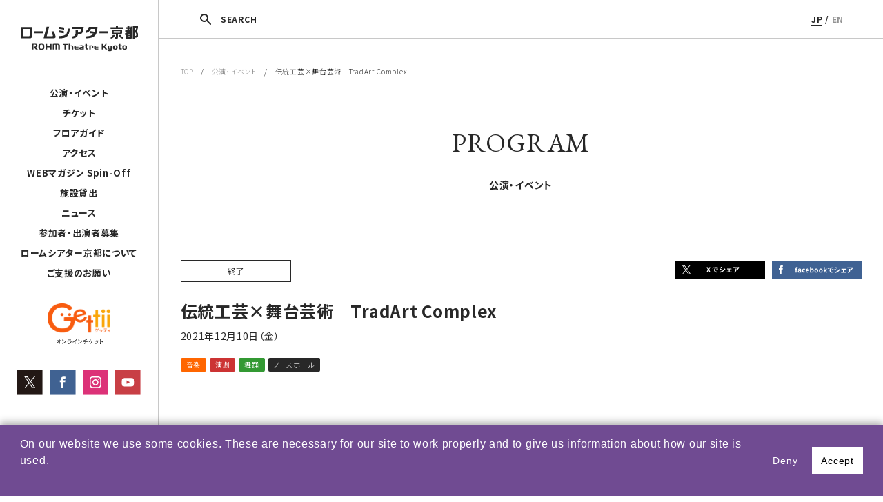

--- FILE ---
content_type: text/html; charset=UTF-8
request_url: https://rohmtheatrekyoto.jp/event/66936/
body_size: 10856
content:
<!DOCTYPE html>
<html lang="ja">
<head>

<!-- Google tag (gtag.js) -->
<script async src="https://www.googletagmanager.com/gtag/js?id=G-8G95YGM7HE"></script>
<script>
  window.dataLayer = window.dataLayer || [];
  function gtag(){dataLayer.push(arguments);}
  gtag('js', new Date());

  gtag('config', 'G-8G95YGM7HE');
</script>
<meta charset="utf-8">
<meta name="viewport" content="width=device-width, initial-scale=1">
<script src="https://rohmtheatrekyoto.jp/wp-content/themes/rohmtheatrekyoto/js/vendor/viewport-extra.min.js"></script>
<script src="https://rohmtheatrekyoto.jp/wp-content/themes/rohmtheatrekyoto/js/vendor/ua.min.js"></script>
<meta name="format-detection" content="telephone=no">
<meta http-equiv="X-UA-Compatible" content="IE=edge,chrome=1">
<meta http-equiv="Content-Type" content="text/http; charset=utf-8" />
<meta name="description" content="ロームシアター京都は、文化芸術の創造・発信拠点として、文化芸術都市・京都の名を高め、京都のまち全体の発展に寄与することを目指しています。舞台芸術公演が行われるホール以外に、賑わいを創出する新しい施設を備えることで、これまでにない開かれた場が生まれ、「劇場のある空間」を中心として、人々の暮らしの感覚と芸術とが相互に繋がり、京都に新しい「劇場文化」を形づくります。">
<meta name="keywords" content="ロームシアター,京都会館,劇場,貸館,演劇,ダンス,コンサート,蔦谷書店,小澤征爾,舞台芸術">
<meta name="author" content="ROHM Theatre Kyoto">
<meta name="copyright" content="Copyright &copy; ROHM Theatre Kyoto All right reserved">
<title>伝統工芸×舞台芸術　TradArt Complex  |  ロームシアター京都</title>

<link rel="icon" href="/favicon.ico">
<!--link rel="apple-touch-icon" sizes="180x180" href="/apple-touch-icon.png">-->



<link rel="canonical" href="https://rohmtheatrekyoto.jp/event/66936/" />

	<meta property="og:locale" content="ja_JP" />
	<meta property="fb:app_id" content="2135429073336381" />
	<meta property="og:site_name" content="ロームシアター京都" />
	<meta property="og:type" content="article" />
	<meta property="og:title" content="伝統工芸×舞台芸術　TradArt Complex" />
	<meta property="og:url" content="https://rohmtheatrekyoto.jp/event/66936/">
					<meta property="og:description" content="伝統工芸を使用したパフォーマンスバンド演奏｜門松バンドダンスとピアノ｜UGATSU舞踊と三味線唄｜粋舩朗読パフォーマンス｜正直者の会" />
					<meta property="og:image" content="https://rohmtheatrekyoto.jp/wp-content/themes/rohmtheatrekyoto/img/profile.jpg" />
				<meta name="twitter:card" content="summary" />
	<meta name="twitter:site" content="https://rohmtheatrekyoto.jp/event/66936/" />
	<meta name="twitter:title" content="伝統工芸×舞台芸術　TradArt Complex" />
					<meta name="twitter:description" content="伝統工芸を使用したパフォーマンスバンド演奏｜門松バンドダンスとピアノ｜UGATSU舞踊と三味線唄｜粋舩朗読パフォーマンス｜正直者の会" />
					<meta name="twitter:image" content="https://rohmtheatrekyoto.jp/wp-content/themes/rohmtheatrekyoto/img/profile.jpg">
				<meta name="twitter:creator" content="@RT_Kyoto" />


<meta name='robots' content='max-image-preview:large' />
	<style>img:is([sizes="auto" i], [sizes^="auto," i]) { contain-intrinsic-size: 3000px 1500px }</style>
	<link rel="alternate" hreflang="ja" href="https://rohmtheatrekyoto.jp/event/66936/" />
<link rel="alternate" hreflang="x-default" href="https://rohmtheatrekyoto.jp/event/66936/" />
<style id='classic-theme-styles-inline-css' type='text/css'>
/*! This file is auto-generated */
.wp-block-button__link{color:#fff;background-color:#32373c;border-radius:9999px;box-shadow:none;text-decoration:none;padding:calc(.667em + 2px) calc(1.333em + 2px);font-size:1.125em}.wp-block-file__button{background:#32373c;color:#fff;text-decoration:none}
</style>
<style id='global-styles-inline-css' type='text/css'>
:root{--wp--preset--aspect-ratio--square: 1;--wp--preset--aspect-ratio--4-3: 4/3;--wp--preset--aspect-ratio--3-4: 3/4;--wp--preset--aspect-ratio--3-2: 3/2;--wp--preset--aspect-ratio--2-3: 2/3;--wp--preset--aspect-ratio--16-9: 16/9;--wp--preset--aspect-ratio--9-16: 9/16;--wp--preset--color--black: #000000;--wp--preset--color--cyan-bluish-gray: #abb8c3;--wp--preset--color--white: #ffffff;--wp--preset--color--pale-pink: #f78da7;--wp--preset--color--vivid-red: #cf2e2e;--wp--preset--color--luminous-vivid-orange: #ff6900;--wp--preset--color--luminous-vivid-amber: #fcb900;--wp--preset--color--light-green-cyan: #7bdcb5;--wp--preset--color--vivid-green-cyan: #00d084;--wp--preset--color--pale-cyan-blue: #8ed1fc;--wp--preset--color--vivid-cyan-blue: #0693e3;--wp--preset--color--vivid-purple: #9b51e0;--wp--preset--gradient--vivid-cyan-blue-to-vivid-purple: linear-gradient(135deg,rgba(6,147,227,1) 0%,rgb(155,81,224) 100%);--wp--preset--gradient--light-green-cyan-to-vivid-green-cyan: linear-gradient(135deg,rgb(122,220,180) 0%,rgb(0,208,130) 100%);--wp--preset--gradient--luminous-vivid-amber-to-luminous-vivid-orange: linear-gradient(135deg,rgba(252,185,0,1) 0%,rgba(255,105,0,1) 100%);--wp--preset--gradient--luminous-vivid-orange-to-vivid-red: linear-gradient(135deg,rgba(255,105,0,1) 0%,rgb(207,46,46) 100%);--wp--preset--gradient--very-light-gray-to-cyan-bluish-gray: linear-gradient(135deg,rgb(238,238,238) 0%,rgb(169,184,195) 100%);--wp--preset--gradient--cool-to-warm-spectrum: linear-gradient(135deg,rgb(74,234,220) 0%,rgb(151,120,209) 20%,rgb(207,42,186) 40%,rgb(238,44,130) 60%,rgb(251,105,98) 80%,rgb(254,248,76) 100%);--wp--preset--gradient--blush-light-purple: linear-gradient(135deg,rgb(255,206,236) 0%,rgb(152,150,240) 100%);--wp--preset--gradient--blush-bordeaux: linear-gradient(135deg,rgb(254,205,165) 0%,rgb(254,45,45) 50%,rgb(107,0,62) 100%);--wp--preset--gradient--luminous-dusk: linear-gradient(135deg,rgb(255,203,112) 0%,rgb(199,81,192) 50%,rgb(65,88,208) 100%);--wp--preset--gradient--pale-ocean: linear-gradient(135deg,rgb(255,245,203) 0%,rgb(182,227,212) 50%,rgb(51,167,181) 100%);--wp--preset--gradient--electric-grass: linear-gradient(135deg,rgb(202,248,128) 0%,rgb(113,206,126) 100%);--wp--preset--gradient--midnight: linear-gradient(135deg,rgb(2,3,129) 0%,rgb(40,116,252) 100%);--wp--preset--font-size--small: 13px;--wp--preset--font-size--medium: 20px;--wp--preset--font-size--large: 36px;--wp--preset--font-size--x-large: 42px;--wp--preset--spacing--20: 0.44rem;--wp--preset--spacing--30: 0.67rem;--wp--preset--spacing--40: 1rem;--wp--preset--spacing--50: 1.5rem;--wp--preset--spacing--60: 2.25rem;--wp--preset--spacing--70: 3.38rem;--wp--preset--spacing--80: 5.06rem;--wp--preset--shadow--natural: 6px 6px 9px rgba(0, 0, 0, 0.2);--wp--preset--shadow--deep: 12px 12px 50px rgba(0, 0, 0, 0.4);--wp--preset--shadow--sharp: 6px 6px 0px rgba(0, 0, 0, 0.2);--wp--preset--shadow--outlined: 6px 6px 0px -3px rgba(255, 255, 255, 1), 6px 6px rgba(0, 0, 0, 1);--wp--preset--shadow--crisp: 6px 6px 0px rgba(0, 0, 0, 1);}:where(.is-layout-flex){gap: 0.5em;}:where(.is-layout-grid){gap: 0.5em;}body .is-layout-flex{display: flex;}.is-layout-flex{flex-wrap: wrap;align-items: center;}.is-layout-flex > :is(*, div){margin: 0;}body .is-layout-grid{display: grid;}.is-layout-grid > :is(*, div){margin: 0;}:where(.wp-block-columns.is-layout-flex){gap: 2em;}:where(.wp-block-columns.is-layout-grid){gap: 2em;}:where(.wp-block-post-template.is-layout-flex){gap: 1.25em;}:where(.wp-block-post-template.is-layout-grid){gap: 1.25em;}.has-black-color{color: var(--wp--preset--color--black) !important;}.has-cyan-bluish-gray-color{color: var(--wp--preset--color--cyan-bluish-gray) !important;}.has-white-color{color: var(--wp--preset--color--white) !important;}.has-pale-pink-color{color: var(--wp--preset--color--pale-pink) !important;}.has-vivid-red-color{color: var(--wp--preset--color--vivid-red) !important;}.has-luminous-vivid-orange-color{color: var(--wp--preset--color--luminous-vivid-orange) !important;}.has-luminous-vivid-amber-color{color: var(--wp--preset--color--luminous-vivid-amber) !important;}.has-light-green-cyan-color{color: var(--wp--preset--color--light-green-cyan) !important;}.has-vivid-green-cyan-color{color: var(--wp--preset--color--vivid-green-cyan) !important;}.has-pale-cyan-blue-color{color: var(--wp--preset--color--pale-cyan-blue) !important;}.has-vivid-cyan-blue-color{color: var(--wp--preset--color--vivid-cyan-blue) !important;}.has-vivid-purple-color{color: var(--wp--preset--color--vivid-purple) !important;}.has-black-background-color{background-color: var(--wp--preset--color--black) !important;}.has-cyan-bluish-gray-background-color{background-color: var(--wp--preset--color--cyan-bluish-gray) !important;}.has-white-background-color{background-color: var(--wp--preset--color--white) !important;}.has-pale-pink-background-color{background-color: var(--wp--preset--color--pale-pink) !important;}.has-vivid-red-background-color{background-color: var(--wp--preset--color--vivid-red) !important;}.has-luminous-vivid-orange-background-color{background-color: var(--wp--preset--color--luminous-vivid-orange) !important;}.has-luminous-vivid-amber-background-color{background-color: var(--wp--preset--color--luminous-vivid-amber) !important;}.has-light-green-cyan-background-color{background-color: var(--wp--preset--color--light-green-cyan) !important;}.has-vivid-green-cyan-background-color{background-color: var(--wp--preset--color--vivid-green-cyan) !important;}.has-pale-cyan-blue-background-color{background-color: var(--wp--preset--color--pale-cyan-blue) !important;}.has-vivid-cyan-blue-background-color{background-color: var(--wp--preset--color--vivid-cyan-blue) !important;}.has-vivid-purple-background-color{background-color: var(--wp--preset--color--vivid-purple) !important;}.has-black-border-color{border-color: var(--wp--preset--color--black) !important;}.has-cyan-bluish-gray-border-color{border-color: var(--wp--preset--color--cyan-bluish-gray) !important;}.has-white-border-color{border-color: var(--wp--preset--color--white) !important;}.has-pale-pink-border-color{border-color: var(--wp--preset--color--pale-pink) !important;}.has-vivid-red-border-color{border-color: var(--wp--preset--color--vivid-red) !important;}.has-luminous-vivid-orange-border-color{border-color: var(--wp--preset--color--luminous-vivid-orange) !important;}.has-luminous-vivid-amber-border-color{border-color: var(--wp--preset--color--luminous-vivid-amber) !important;}.has-light-green-cyan-border-color{border-color: var(--wp--preset--color--light-green-cyan) !important;}.has-vivid-green-cyan-border-color{border-color: var(--wp--preset--color--vivid-green-cyan) !important;}.has-pale-cyan-blue-border-color{border-color: var(--wp--preset--color--pale-cyan-blue) !important;}.has-vivid-cyan-blue-border-color{border-color: var(--wp--preset--color--vivid-cyan-blue) !important;}.has-vivid-purple-border-color{border-color: var(--wp--preset--color--vivid-purple) !important;}.has-vivid-cyan-blue-to-vivid-purple-gradient-background{background: var(--wp--preset--gradient--vivid-cyan-blue-to-vivid-purple) !important;}.has-light-green-cyan-to-vivid-green-cyan-gradient-background{background: var(--wp--preset--gradient--light-green-cyan-to-vivid-green-cyan) !important;}.has-luminous-vivid-amber-to-luminous-vivid-orange-gradient-background{background: var(--wp--preset--gradient--luminous-vivid-amber-to-luminous-vivid-orange) !important;}.has-luminous-vivid-orange-to-vivid-red-gradient-background{background: var(--wp--preset--gradient--luminous-vivid-orange-to-vivid-red) !important;}.has-very-light-gray-to-cyan-bluish-gray-gradient-background{background: var(--wp--preset--gradient--very-light-gray-to-cyan-bluish-gray) !important;}.has-cool-to-warm-spectrum-gradient-background{background: var(--wp--preset--gradient--cool-to-warm-spectrum) !important;}.has-blush-light-purple-gradient-background{background: var(--wp--preset--gradient--blush-light-purple) !important;}.has-blush-bordeaux-gradient-background{background: var(--wp--preset--gradient--blush-bordeaux) !important;}.has-luminous-dusk-gradient-background{background: var(--wp--preset--gradient--luminous-dusk) !important;}.has-pale-ocean-gradient-background{background: var(--wp--preset--gradient--pale-ocean) !important;}.has-electric-grass-gradient-background{background: var(--wp--preset--gradient--electric-grass) !important;}.has-midnight-gradient-background{background: var(--wp--preset--gradient--midnight) !important;}.has-small-font-size{font-size: var(--wp--preset--font-size--small) !important;}.has-medium-font-size{font-size: var(--wp--preset--font-size--medium) !important;}.has-large-font-size{font-size: var(--wp--preset--font-size--large) !important;}.has-x-large-font-size{font-size: var(--wp--preset--font-size--x-large) !important;}
:where(.wp-block-post-template.is-layout-flex){gap: 1.25em;}:where(.wp-block-post-template.is-layout-grid){gap: 1.25em;}
:where(.wp-block-columns.is-layout-flex){gap: 2em;}:where(.wp-block-columns.is-layout-grid){gap: 2em;}
:root :where(.wp-block-pullquote){font-size: 1.5em;line-height: 1.6;}
</style>
<link rel='stylesheet' id='contact-form-7-css' href='https://rohmtheatrekyoto.jp/wp-content/plugins/contact-form-7/includes/css/styles.css?ver=6.0.6' type='text/css' media='all' />
<link rel='stylesheet' id='contact-form-7-confirm-css' href='https://rohmtheatrekyoto.jp/wp-content/plugins/contact-form-7-add-confirm/includes/css/styles.css?ver=5.1' type='text/css' media='all' />
<link rel='stylesheet' id='rohmtheatrekyoto_drawer-css' href='https://rohmtheatrekyoto.jp/wp-content/themes/rohmtheatrekyoto/assets/css/drawer.css?ver=6.8.3' type='text/css' media='all' />
<link rel='stylesheet' id='rohmtheatrekyoto_theme_style-css' href='https://rohmtheatrekyoto.jp/wp-content/themes/rohmtheatrekyoto/assets/css/style.css?ver=6.8.3' type='text/css' media='all' />
<link rel='stylesheet' id='rohmtheatrekyoto_slider-css' href='https://rohmtheatrekyoto.jp/wp-content/themes/rohmtheatrekyoto/assets/css/slick.css?ver=6.8.3' type='text/css' media='all' />
<link rel='stylesheet' id='rohmtheatrekyoto_slider_theme-css' href='https://rohmtheatrekyoto.jp/wp-content/themes/rohmtheatrekyoto/assets/css/slick-theme.css?ver=6.8.3' type='text/css' media='all' />
<link rel='stylesheet' id='rohmtheatrekyoto_popup-css' href='https://rohmtheatrekyoto.jp/wp-content/themes/rohmtheatrekyoto/assets/css/magnific-popup.css?ver=6.8.3' type='text/css' media='all' />
<script type="text/javascript" src="https://rohmtheatrekyoto.jp/wp-includes/js/jquery/jquery.min.js?ver=3.7.1" id="jquery-core-js"></script>
<script type="text/javascript" src="https://rohmtheatrekyoto.jp/wp-includes/js/jquery/jquery-migrate.min.js?ver=3.4.1" id="jquery-migrate-js"></script>
<script type="text/javascript" src="https://rohmtheatrekyoto.jp/wp-content/themes/rohmtheatrekyoto/js/vendor/modernizr-2.8.3-respond-1.4.2.min.js?ver=6.8.3" id="rohmtheatrekyoto_modernizr-js"></script>
<script type="text/javascript" src="https://rohmtheatrekyoto.jp/wp-content/themes/rohmtheatrekyoto/js/vendor/picturefill.js?ver=6.8.3" id="rohmtheatrekyoto_picturefill-js"></script>
<link rel="canonical" href="https://rohmtheatrekyoto.jp/event/66936/" />
</head>
<body class="wp-singular event-template-default single single-event postid-66936 wp-theme-rohmtheatrekyoto drawer drawer--top ja">

<script type="text/javascript">
  var _ulcc_conf = _ulcc_conf || {};
  _ulcc_conf['domain'] = 'rohmtheatrekyoto.jp';
  _ulcc_conf['ga_tracking_id'] = 'G-8G95YGM7HE';
  _ulcc_conf['cookie_policy_url'] = ''
  _ulcc_conf['cookie_expiry_days'] = { 'allow': 365, 'deny': 30 };


  var _ulccwid_options = {
    design: {
      bg_color: "#704b92",
      text_color: "#FFFFFF",
      btn_bg_color: "#FFFFFF",
      btn_text_color: "#000000"
    },
    content: {
      ja: {
        message: "当サイトでは、利用状況を把握するためクッキーを使用しています。サイトのクッキーに関しては、『<a href='https://rohmtheatrekyoto.jp/site-policy/''>サイトポリシー</a>』をご覧ください。お客様情報の取扱いに関しては、『<a href='https://rohmtheatrekyoto.jp/privacy/''>プライバシーポリシー</a>』をご覧ください。",
        link_text: "",
        link_url: "",
        allow_btn_text: "同意する",
        deny_btn_text: "同意しない"
      },
      en: {
        message: "",
        link_text: "",
        link_url: "",
        allow_btn_text: "",
        deny_btn_text: ""
      }
    }
  };

  var _ulcc_allow_cookie_function = function(){
  };

  var _ulcc_deny_cookie_function = function(){
  };

  var _gaq = _gaq || [];
  (function () {
    var js_src = 'https://rohmtheatrekyoto.jp/wp-content/themes/rohmtheatrekyoto/js/ulcc.min.js';
    var style_src = 'https://rohmtheatrekyoto.jp/wp-content/themes/rohmtheatrekyoto/assets/css/ulcc.css';

    var cc = document.createElement('script'); cc.type = 'text/javascript'; cc.async = true;
    cc.src = js_src;
    var s = document.getElementsByTagName('script')[0];
    s.parentNode.insertBefore(cc, s);

    var head = document.getElementsByTagName('head')[0];
    var link = document.createElement('link');
    link.rel = 'stylesheet';
    link.type = 'text/css';
    link.href = style_src;
    link.media = 'all';
    head.appendChild(link);
  })();
</script>

<script>
  window.fbAsyncInit = function() {
    FB.init({
      appId      : '2135429073336381',
      xfbml      : true,
      version    : 'v3.1'
    });
    FB.AppEvents.logPageView();
  };

  (function(d, s, id){
     var js, fjs = d.getElementsByTagName(s)[0];
     if (d.getElementById(id)) {return;}
     js = d.createElement(s); js.id = id;
     js.src = "https://connect.facebook.net/en_US/sdk.js";
     fjs.parentNode.insertBefore(js, fjs);
   }(document, 'script', 'facebook-jssdk'));
</script>


<div class="btn-sp sp">
    <button type="button" class="drawer-toggle drawer-hamburger">
      <span class="drawer-hamburger-icon"></span>
    </button>
</div>


<div class="drawer-nav sp" role="navigation">
  <div class="drawer-menu">
    <div class="navi">
                <div class="lang-box"><a href="https://rohmtheatrekyoto.jp/event/66936/" class="on">JP</a> / <a href="" class="">EN</a></div>
        <ul class="gnavi">
          <li class="drawer-dropdown">
            <a href="#" data-toggle="dropdown" role="button" aria-expanded="false" class="row">公演・イベント<div class="icn"><span></span></div></a>
            <ul class="drawer-dropdown-menu">
              <li><a href="https://rohmtheatrekyoto.jp/program/">月間スケジュール</a></li>
              <!--li><a href=""></a></li-->
              <li><a href="https://rohmtheatrekyoto.jp/program/season2025/">自主事業ラインアップ</a></li>

              <li><a href="https://rohmtheatrekyoto.jp/program/all-year/">通年事業</a></li>
              <li><a href="https://rohmtheatrekyoto.jp/repertory/">レパートリー作品</a></li>              <li><a href="https://rohmtheatrekyoto.jp/program/past/">過去の公演・イベント</a></li>
              <li><a href="https://rohmtheatrekyoto.jp/archives/">コラム＆アーカイヴ</a></li>            </ul>
          </li>

                      <li class="drawer-dropdown">
              <a href="#" data-toggle="dropdown" role="button" aria-expanded="false" class="row">チケット<div class="icn"><span></span></div></a>
              <ul class="drawer-dropdown-menu">
                <li><a href="https://rohmtheatrekyoto.jp/tickets/">チケット</a></li>
                <li><a href="https://rohmtheatrekyoto.jp/membership/">Club会員（有料会員）</a></li>
              </ul>
            </li>
          

                      <li class="drawer-dropdown">
              <a href="#" data-toggle="dropdown" role="button" aria-expanded="false" class="row">フロアガイド<div class="icn"><span></span></div></a>
              <ul class="drawer-dropdown-menu">
               <li><a href="https://rohmtheatrekyoto.jp/floorguide/">フロアガイド</a></li>
                <li><a href="https://rohmtheatrekyoto.jp/accessibility/">アクセシビリティ</a></li>
                <!--li><a href=""></a></li-->
              </ul>
            </li>
          

          <li><a href="https://rohmtheatrekyoto.jp/access/">アクセス</a></li>
          <li><a href="https://rohmtheatrekyoto.jp/spin-off/">WEBマガジン Spin-Off</a></li>
                      <li class="drawer-dropdown">
              <a href="#" data-toggle="dropdown" role="button" aria-expanded="false" class="row">施設貸出<div class="icn"><span></span></div></a>
              <ul class="drawer-dropdown-menu">
               <li><a href="https://rohmtheatrekyoto.jp/rental/">貸出利用にあたって</a></li>
                <li><a href="https://rohmtheatrekyoto.jp/rental/apply/">利用申請</a></li>
                <li><a href="https://rohmtheatrekyoto.jp/rental/price/">料金</a></li>
                <li><a href="https://rohmtheatrekyoto.jp/rental/facility/">設備</a></li>
                <li><a href="https://rohmtheatrekyoto.jp/rental/download/">申請書・図面等ダウンロード</a></li>
                <li><a href="https://rohmtheatrekyoto.jp/rental/table/">施設空き状況表</a></li>
              </ul>
            </li>
          
                      <li><a href="https://rohmtheatrekyoto.jp/news/">ニュース</a></li>
          
                      <li><a href="https://rohmtheatrekyoto.jp/join/">参加者・出演者募集</a></li>
          
          <li class="drawer-dropdown">
            <a href="#" data-toggle="dropdown" role="button" aria-expanded="false" class="row">ロームシアター京都について<div class="icn"><span></span></div></a>
            <ul class="drawer-dropdown-menu">
              <li><a href="https://rohmtheatrekyoto.jp/about/#concept" class="a1">ロームシアター京都について</a></li>
              <li><a href="https://rohmtheatrekyoto.jp/about/#concept" class="a2">劇場コンセプト</a></li>
              <li><a href="https://rohmtheatrekyoto.jp/about/#history" class="a3">沿革</a></li>
              <li><a href="https://rohmtheatrekyoto.jp/about/#message" class="a4">ごあいさつ</a></li>
            </ul>
          </li>

                      <li><a href="https://rohmtheatrekyoto.jp/supporter/">ご支援のお願い</a></li>
            <li><a href="https://rohmtheatrekyoto.jp/press/">プレス</a></li>
            <li><a href="https://rohmtheatrekyoto.jp/administration/">採用・入札情報</a></li>
            <li><a href="https://rohmtheatrekyoto.jp/site-policy/">サイトポリシー</a></li>
            <li><a href="https://rohmtheatrekyoto.jp/privacy/">プライバシーポリシー</a></li>
          
        </ul>
        <div class="header-banner-list-sp row-space">
            <div class="left">
              <a href="https://www.s2.e-get.jp/kyoto/pt/" target="_blank" rel="noopener noreferrer"><img src="https://rohmtheatrekyoto.jp/wp-content/themes/rohmtheatrekyoto/img/gettii_banner.svg" alt="Gettii オンラインチケット"></a>            </div>
            <ul class="row">
              <li><a href="https://twitter.com/RT_Kyoto" target="_blank" rel="noopener noreferrer"><img src="https://rohmtheatrekyoto.jp/wp-content/themes/rohmtheatrekyoto/img/x_icon.svg" alt="Twitter"></a></li>
              <li><a href="https://www.facebook.com/ROHMTheatreKyoto/" target="_blank" rel="noopener noreferrer"><img src="https://rohmtheatrekyoto.jp/wp-content/themes/rohmtheatrekyoto/img/fb_icon.svg" alt="facebook"></a></li>
              <li><a href="https://www.instagram.com/rohmtheatrekyoto/" target="_blank" rel="noopener noreferrer"><img src="https://rohmtheatrekyoto.jp/wp-content/themes/rohmtheatrekyoto/img/insta_icon.svg" alt="Instagram"></a></li>
              <li><a href="https://www.youtube.com/c/ROHMTheatreKyoto2016" target="_blank" rel="noopener noreferrer"><img src="https://rohmtheatrekyoto.jp/wp-content/themes/rohmtheatrekyoto/img/yt_icon.svg" alt="YouTube"></a></li>
            </ul>
        </div>
    </div>
  </div>
</div>



<div class="rtk">
<header>
  <div class="inner">

    <div class="search-btn-sp"></div>

                <p class="logo"><a href="https://rohmtheatrekyoto.jp"><img src="https://rohmtheatrekyoto.jp/wp-content/themes/rohmtheatrekyoto/img/ROHMtheatre_logo.svg" alt="ロームシアター京都"></a></p>
          
    <div class="pctb">
      <nav>
        <div class="line"></div>
        <ul>
          <li class="btn-submenu">
                          <a href="https://rohmtheatrekyoto.jp/program/">公演・イベント</a>
                        <div class="sub">
              <div class="sub-menu-btn"><span><a href="https://rohmtheatrekyoto.jp/program/">月間スケジュール</a></span></div>
                            <div class="sub-menu-btn"><!--div class="sub-menu-btn dropsubmenu"-->
                <span class="b"><a href="https://rohmtheatrekyoto.jp/program/season2025/" class="subsubbtn">自主事業ラインアップ</a></span>                <!--div class="subsub">
                  <span><a href="https://rohmtheatrekyoto.jp/program/season2023/">2023年度 自主事業</a></span>
                  <span><a href="https://rohmtheatrekyoto.jp/program/season2024/">2024年度 自主事業</a></span>
                </div-->
              </div>
              <div class="sub-menu-btn">
                <span class="b"><a href="https://rohmtheatrekyoto.jp/program/all-year/" class="subsubbtn">通年事業</a></span>
              </div>
                              <div class="sub-menu-btn">
                  <span><a href="https://rohmtheatrekyoto.jp/repertory/">レパートリー作品</a></span>
                </div>
                            <div class="sub-menu-btn">
                <span><a href="https://rohmtheatrekyoto.jp/program/past/">過去の公演・イベント</a></span>
              </div>
                              <div class="sub-menu-btn">
                  <span><a href="https://rohmtheatrekyoto.jp/archives/">コラム＆アーカイヴ</a></span>
                </div>
                          </div>
          </li>
                      <li class="btn-submenu3"><a href="https://rohmtheatrekyoto.jp/tickets/">チケット</a>
              <div class="sub3">
                <div class="sub-menu-btn"><span><a href="https://rohmtheatrekyoto.jp/tickets/">チケット</a></span></div>
                <div class="sub-menu-btn"><span><a href="https://rohmtheatrekyoto.jp/tickets/membership/">Club会員（有料会員）</a></span></div>
              </div>
            </li>
          
          
                      <li class="btn-submenu4"><a href="https://rohmtheatrekyoto.jp/floorguide/">フロアガイド</a>
              <div class="sub4">
                <div class="sub-menu-btn"><span><a href="https://rohmtheatrekyoto.jp/floorguide/">フロアガイド</a></span></div>
                <div class="sub-menu-btn"><span><a href="https://rohmtheatrekyoto.jp/accessibility/">アクセシビリティ</a></span></div>
                <!--div class="sub-menu-btn"><span><a href=""></a></span></div-->
              </div>
            </li>
          
           <li><a href="https://rohmtheatrekyoto.jp/access/">アクセス</a></li>
           <li><a href="https://rohmtheatrekyoto.jp/spin-off/">WEBマガジン Spin-Off</a></li>
                      <li class="btn-submenu2"><a href="https://rohmtheatrekyoto.jp/rental/">施設貸出</a>
              <div class="sub2">
                <div class="sub-menu-btn"><span><a href="https://rohmtheatrekyoto.jp/rental/">貸出利用にあたって</a></span></div>
                <div class="sub-menu-btn"><span><a href="https://rohmtheatrekyoto.jp/rental/apply/">利用申請</a></span></div>
                <div class="sub-menu-btn"><span><a href="https://rohmtheatrekyoto.jp/rental/price/">料金</a></span></div>
                <div class="sub-menu-btn"><span><a href="https://rohmtheatrekyoto.jp/rental/facility/">設備</a></span></div>
                <div class="sub-menu-btn"><span><a href="https://rohmtheatrekyoto.jp/rental/download/">申請書・図面等ダウンロード</a></span></div>
                <div class="sub-menu-btn"><span><a href="https://rohmtheatrekyoto.jp/rental/table/">施設空き状況表</a></span></div>
              </div>
            </li>
                    <li><a href="https://rohmtheatrekyoto.jp/news/">ニュース</a></li>          <li><a href="https://rohmtheatrekyoto.jp/join/">参加者・出演者募集</a></li>
          <li><a href="https://rohmtheatrekyoto.jp/about/">ロームシアター京都について</a></li>

          <li><a href="https://rohmtheatrekyoto.jp/supporter">ご支援のお願い</a></li>        </ul>
      </nav>
      <ul class="header-banner-list">
          <li class="getti">
            <a href="https://www.s2.e-get.jp/kyoto/pt/" target="_blank" rel="noopener noreferrer"><img src="https://rohmtheatrekyoto.jp/wp-content/themes/rohmtheatrekyoto/img/gettii_banner.svg" alt="Gettii オンラインチケット"></a></li>
      </ul>
      <ul class="header-banner-list sns-b-area row">
          <li class="tw"><a href="https://twitter.com/RT_Kyoto" target="_blank" rel="noopener noreferrer"><img src="https://rohmtheatrekyoto.jp/wp-content/themes/rohmtheatrekyoto/img/x_icon.svg" alt="Twitter"></a></li>
          <li class="fb"><a href="https://www.facebook.com/ROHMTheatreKyoto/" target="_blank" rel="noopener noreferrer"><img src="https://rohmtheatrekyoto.jp/wp-content/themes/rohmtheatrekyoto/img/fb_icon.svg" alt="facebook"></a></li>
          <li class="insta"><a href="https://www.instagram.com/rohmtheatrekyoto/" target="_blank" rel="noopener noreferrer"><img src="https://rohmtheatrekyoto.jp/wp-content/themes/rohmtheatrekyoto/img/insta_icon.svg" alt="Instagram"></a></li>
          <li class="yt"><a href="https://www.youtube.com/c/ROHMTheatreKyoto2016" target="_blank" rel="noopener noreferrer"><img src="https://rohmtheatrekyoto.jp/wp-content/themes/rohmtheatrekyoto/img/yt_icon.svg" alt="YouTube"></a></li>
      </ul>
    </div>
  </div>

  <div class="search-box-sp">
      <div class="h-search-box">
        <form role="search" method="GET" id="searchform" action="https://rohmtheatrekyoto.jp/" >
          <div class="row">
            <input type="text" value="" name="s" class="s" placeholder="キーワードを入力" />
            <input type="submit" class="searchsubmit" value="SEARCH" />
          </div>
        </form>
      </div>
  </div>



    

</header>





<div id="container">

  <div class="pctb">
    <div class="page-bar">
      <div class="search-box">
          <div class="row-space">
            <div class="h-search-box">
              <form role="search" method="GET" id="searchform" action="https://rohmtheatrekyoto.jp/" >
                <input type="text" value="" name="s" class="s" placeholder="キーワードを入力" />
                <input type="submit" class="searchsubmit" value="SEARCH" />
              </form>
            </div>
            <div class="h-search-close-btn"><img src="https://rohmtheatrekyoto.jp/wp-content/themes/rohmtheatrekyoto/img/icon-close.png" alt="閉じる"></div>
          </div>
      </div>
      <div class="co-head row">
        <div class="search-btn"><span>SEARCH</span></div>
        <div class="lang-box"><a href="https://rohmtheatrekyoto.jp/event/66936/" class="on">JP</a> / <a href="" class="">EN</a></div>
      </div>
    </div>


  </div>






	<section id="pan">
		<div class="inner_wrapper">
			<a href="https://rohmtheatrekyoto.jp">TOP</a>　/　<a href="https://rohmtheatrekyoto.jp/program/">公演・イベント</a>　/　伝統工芸×舞台芸術　TradArt Complex		</div>
	</section>





	<article class="post-content-box">
		<div class="inner_wrapper">
			<div class="p-ttl">PROGRAM<span>公演・イベント</span></div>


			<div class="rohm-post-box">
				<div class="post-header">
					<div class="row-space-pc">
						<div class="meta">
							<div class="row">
								<p class="status"><span>終了</span></p>															</div>
							<p class="sub-ttl"></p>
							<h1>伝統工芸×舞台芸術　TradArt Complex</h1>
														<p class="date">2021年12月10日（金）</p>
							<span class="genre music">音楽</span><span class="genre theater">演劇</span><span class="genre dance-buyo">舞踊</span><span class="place">ノースホール</span>						</div>
						
<div class="post-sns-box">
	<ul class="row">
		<li><a href="http://twitter.com/share?text=%E4%BC%9D%E7%B5%B1%E5%B7%A5%E8%8A%B8%C3%97%E8%88%9E%E5%8F%B0%E8%8A%B8%E8%A1%93%E3%80%80TradArt+Complex&url=https://rohmtheatrekyoto.jp/event/66936/&hashtags=" rel="nofollow" onclick="window.open(this.href, 'window', 'width=650, height=450, menubar=no, toolbar=no, scrollbars=yes'); return false;"><img src="https://rohmtheatrekyoto.jp/wp-content/themes/rohmtheatrekyoto/img/x_banner_small.svg" alt="twitter"></a></li>
		<li><a href="https://www.facebook.com/sharer/sharer.php?u=https://rohmtheatrekyoto.jp/event/66936/" onclick="window.open(this.href, 'window', 'width=650, height=450, menubar=no, toolbar=no, scrollbars=yes'); return false;"><img src="https://rohmtheatrekyoto.jp/wp-content/themes/rohmtheatrekyoto/img/facebook_banner_small.svg" alt="facebook"></a></li>
	</ul>
</div>					</div>
				</div>

				<div class="post-body">
					<section>

								
						<div class="description row-space-pc">
							<div class="txt">
								伝統工芸を使用したパフォーマンス<br />バンド演奏｜門松バンド<br />ダンスとピアノ｜UGATSU<br />舞踊と三味線唄｜粋舩<br />朗読パフォーマンス｜正直者の会							</div>
													</div>
					</section>
										<section>
												<div class="post-detail-box2 row-space-pc">
													<div class="left">
								<h2>開催日時・会場</h2>

							
							</div>
							<div class="right">
																										<p>2021年12月10日（金）</p>

																		<p>1回目　16:00開演（15:30開場）<br />2回目　19:00開演（18:30開場）</p>
									
																					<p>会場：<a href="https://rohmtheatrekyoto.jp/floorguide/north-hall/">ノースホール</a></p>
												
																									</div>
						</div>
					</section>
																										<section>
						<div class="post-detail-box2 row-space-pc">
							<div class="left">
								<h2>お問い合わせ</h2>
							</div>
							<div class="right">
								<div class="right-box">
									<p>カフェギャラリー ときじく　TEL.075-748-1506</p>
								</div>
							</div>
						</div>
					</section>

																			<section>
						<div class="post-detail-box2 row-space-pc">
							<div class="left">
								<h2>チケット購入・予約</h2>
							</div>
							<div class="right">

																<div class="right-box">
									<h3>チケット料金</h3>
									全席自由<br />2,500円								</div><!--right box end-->
								
								<div class="right-box">
									<div class="line"></div>
																																					<p>チケット発売中<br />※ロームシアター京都・京都コンサートホールチケットカウンターおよびオンラインでのお取扱いはございません。</p>
																	</div><!--right box end-->
								
							</div><!-- right end-->
						</div>
					</section>
																</div>
			</div>



			

						
			<div class="btn-wt-bk-line-arrow2"><a href="https://rohmtheatrekyoto.jp/program/">月間スケジュールに戻る</a></div>

		</div>
	</article>





<footer>
	<div class="pctb">
	<ul class="fnavi row-space-wrap-pc">
		<li>
			<h4><a href="https://rohmtheatrekyoto.jp">HOME</a></h4>
			<h4><a href="https://rohmtheatrekyoto.jp/news/">ニュース</a></h4>
			<h4><a href="https://rohmtheatrekyoto.jp/program/">公演・イベント</a></h4>
			<p class="ffs"><a href="https://rohmtheatrekyoto.jp/program/">月間スケジュール</a></p>
			<p><a href="https://rohmtheatrekyoto.jp/program/season2025/">自主事業</a></p>
			<p><a href="https://rohmtheatrekyoto.jp/program/all-year/">通年事業</a></p>
			<p><a href="https://rohmtheatrekyoto.jp/program/past/">過去の公演・イベント</a></p>
			<p><a href="https://rohmtheatrekyoto.jp/archives/">コラム＆アーカイヴ</a></p>		</li>
				<li>
							<h4><a href="https://rohmtheatrekyoto.jp/tickets/">チケット</a></h4>
						<p class="ffs"><a href="https://rohmtheatrekyoto.jp/tickets/guide/">購入方法</a></p>
				<p class="ffl"><a href="https://rohmtheatrekyoto.jp/tickets/membership/">Club会員（有料会員）</a></p>
						<h4><a href="https://rohmtheatrekyoto.jp/floorguide/">フロアガイド</a></h4>
							<p class="ffs ffl"><a href="https://rohmtheatrekyoto.jp/accessibility/">アクセシビリティ</a></p>
                <!--p class="ffl"><a href=""></a></p-->
						<h4><a href="https://rohmtheatrekyoto.jp/access/">アクセス</a></h4>
		</li>
		<li>
			<h4><a href="https://rohmtheatrekyoto.jp/rental/">施設貸出</a></h4>
			<p class="ffs"><a href="https://rohmtheatrekyoto.jp/rental/">貸出利用にあたって</a></p>
			<p><a href="https://rohmtheatrekyoto.jp/rental/apply/">利用申請</a></p>
			<p><a href="https://rohmtheatrekyoto.jp/rental/price/">料金</a></p>
			<p><a href="https://rohmtheatrekyoto.jp/rental/facility/">設備</a></p>
			<p><a href="https://rohmtheatrekyoto.jp/rental/download/">申請書・図面等ダウンロード</a></p>
			<p><a href="https://rohmtheatrekyoto.jp/rental/table/">施設空き状況表</a></p>
		</li>		<li>
			<h4><a href="https://rohmtheatrekyoto.jp/join/">参加者・出演者募集</a></h4>			<!--<p class="ffs ffl"><a href="">応募</a></p>-->
			<h4><a href="https://rohmtheatrekyoto.jp/about/">ロームシアター京都について</a></h4>
			<p class="ffs"><a href="https://rohmtheatrekyoto.jp/about/#concept" class="a1">劇場コンセプト</a></p>
			<p><a href="https://rohmtheatrekyoto.jp/about/#history" class="a2">沿革</a></p>
			<p><a href="https://rohmtheatrekyoto.jp/about/#message" class="a4">ごあいさつ</a></p>
		</li>
		<li>
			<h4><a href="https://rohmtheatrekyoto.jp/press/">プレス</a></h4>
			<h4><a href="https://rohmtheatrekyoto.jp/membership/">会員制度</a></h4>
			<h4><a href="https://rohmtheatrekyoto.jp/supporter/">ご支援のお願い</a></h4>
			<h4 class="pc"><a href="https://rohmtheatrekyoto.jp/administration/">採用・入札情報</a></h4>
		</li>	</ul>
	</div>
	<ul class="center-link">
		<li class="pc"><a href="https://rohmtheatrekyoto.jp/site-policy/">サイトポリシー</a></li>
		<li class="pc"><a href="https://rohmtheatrekyoto.jp/privacy/">プライバシーポリシー</a></li>
	</ul>	<div class="line"></div>

			<p class="logo"><a href="https://rohmtheatrekyoto.jp"><img src="https://rohmtheatrekyoto.jp/wp-content/themes/rohmtheatrekyoto/img/ROHMtheatre_footerlogo.svg" alt="ロームシアター京都"></a></p>
	
	<p class="address">〒606-8342<br />
	京都市左京区岡崎最勝寺町13<br />
	TEL : <a href="tel:075-771-6051">075-771-6051</a><br />
	FAX : 075-746-3366</p>
	<p class="txt">京都市が設置したロームシアター京都（京都会館）は、指定管理者である公益財団法人京都市音楽芸術文化振興財団が管理・運営をおこなっています。</p>
	<p class="copy">© ROHM Theatre Kyoto.  All rights reserved.</p>

	<p class="credit">トップページメインバナー　撮影：市川靖史</p>
	<div class="pagetop"><span></span></div>
</footer>

</div><!-- container end -->

</div><!-- rtk end -->

<script type="speculationrules">
{"prefetch":[{"source":"document","where":{"and":[{"href_matches":"\/*"},{"not":{"href_matches":["\/wp-*.php","\/wp-admin\/*","\/wp-content\/uploads\/*","\/wp-content\/*","\/wp-content\/plugins\/*","\/wp-content\/themes\/rohmtheatrekyoto\/*","\/*\\?(.+)"]}},{"not":{"selector_matches":"a[rel~=\"nofollow\"]"}},{"not":{"selector_matches":".no-prefetch, .no-prefetch a"}}]},"eagerness":"conservative"}]}
</script>
<script type="text/javascript" src="https://rohmtheatrekyoto.jp/wp-includes/js/dist/hooks.min.js?ver=4d63a3d491d11ffd8ac6" id="wp-hooks-js"></script>
<script type="text/javascript" src="https://rohmtheatrekyoto.jp/wp-includes/js/dist/i18n.min.js?ver=5e580eb46a90c2b997e6" id="wp-i18n-js"></script>
<script type="text/javascript" id="wp-i18n-js-after">
/* <![CDATA[ */
wp.i18n.setLocaleData( { 'text direction\u0004ltr': [ 'ltr' ] } );
/* ]]> */
</script>
<script type="text/javascript" src="https://rohmtheatrekyoto.jp/wp-content/plugins/contact-form-7/includes/swv/js/index.js?ver=6.0.6" id="swv-js"></script>
<script type="text/javascript" id="contact-form-7-js-translations">
/* <![CDATA[ */
( function( domain, translations ) {
	var localeData = translations.locale_data[ domain ] || translations.locale_data.messages;
	localeData[""].domain = domain;
	wp.i18n.setLocaleData( localeData, domain );
} )( "contact-form-7", {"translation-revision-date":"2025-04-11 06:42:50+0000","generator":"GlotPress\/4.0.1","domain":"messages","locale_data":{"messages":{"":{"domain":"messages","plural-forms":"nplurals=1; plural=0;","lang":"ja_JP"},"This contact form is placed in the wrong place.":["\u3053\u306e\u30b3\u30f3\u30bf\u30af\u30c8\u30d5\u30a9\u30fc\u30e0\u306f\u9593\u9055\u3063\u305f\u4f4d\u7f6e\u306b\u7f6e\u304b\u308c\u3066\u3044\u307e\u3059\u3002"],"Error:":["\u30a8\u30e9\u30fc:"]}},"comment":{"reference":"includes\/js\/index.js"}} );
/* ]]> */
</script>
<script type="text/javascript" id="contact-form-7-js-before">
/* <![CDATA[ */
var wpcf7 = {
    "api": {
        "root": "https:\/\/rohmtheatrekyoto.jp\/wp-json\/",
        "namespace": "contact-form-7\/v1"
    },
    "cached": 1
};
/* ]]> */
</script>
<script type="text/javascript" src="https://rohmtheatrekyoto.jp/wp-content/plugins/contact-form-7/includes/js/index.js?ver=6.0.6" id="contact-form-7-js"></script>
<script type="text/javascript" src="https://rohmtheatrekyoto.jp/wp-includes/js/jquery/jquery.form.min.js?ver=4.3.0" id="jquery-form-js"></script>
<script type="text/javascript" src="https://rohmtheatrekyoto.jp/wp-content/plugins/contact-form-7-add-confirm/includes/js/scripts.js?ver=5.1" id="contact-form-7-confirm-js"></script>
<script type="text/javascript" src="https://rohmtheatrekyoto.jp/wp-content/themes/rohmtheatrekyoto/js/vendor/iscroll-lite.js?ver=6.8.3" id="rohmtheatrekyoto_iscroll-js"></script>
<script type="text/javascript" src="//cdnjs.cloudflare.com/ajax/libs/twitter-bootstrap/3.3.7/js/bootstrap.min.js?ver=6.8.3" id="rohmtheatrekyoto_dropdown-js"></script>
<script type="text/javascript" src="https://rohmtheatrekyoto.jp/wp-content/themes/rohmtheatrekyoto/js/vendor/drawer.min.js?ver=6.8.3" id="rohmtheatrekyoto_drawer-js"></script>
<script type="text/javascript" src="https://rohmtheatrekyoto.jp/wp-content/themes/rohmtheatrekyoto/js/vendor/ofi.min.js?ver=6.8.3" id="rohmtheatrekyoto_ofi-js"></script>
<script type="text/javascript" src="https://rohmtheatrekyoto.jp/wp-content/themes/rohmtheatrekyoto/js/main.js?ver=6.8.3" id="rohmtheatrekyoto_main-js"></script>
<script type="text/javascript" src="https://rohmtheatrekyoto.jp/wp-content/themes/rohmtheatrekyoto/js/vendor/slick.min.js?ver=6.8.3" id="rohmtheatrekyoto_slider-js"></script>
<script type="text/javascript" src="https://rohmtheatrekyoto.jp/wp-content/themes/rohmtheatrekyoto/js/vendor/jquery.magnific-popup.min.js?ver=6.8.3" id="rohmtheatrekyoto_video-js"></script>

</body>
</html>

--- FILE ---
content_type: text/css
request_url: https://rohmtheatrekyoto.jp/wp-content/themes/rohmtheatrekyoto/assets/css/style.css?ver=6.8.3
body_size: 253047
content:
@charset "UTF-8";
/* ---------- reset --------- */
@import url(https://fonts.googleapis.com/css?family=EB+Garamond:400,500,600,700|Noto+Sans+JP:300,400,500,700|Noto+Serif+JP:300,400,500,600,700&display=swap&subset=japanese);
html, body {
  margin: 0;
  padding: 0;
  font-style: normal;
}

* {
  -moz-box-sizing: border-box;
  -webkit-box-sizing: border-box;
  box-sizing: border-box;
}

@media screen and (max-width: 767px) {
  body {
    -webkit-text-size-adjust: 100%;
  }
}
div, p, table, tbody, thead, th, tr, td, form, fieldset, input, textarea, blockquote, header, footer, nav, article, section, dl, dt, dd, ul, ol, li {
  margin: 0;
  padding: 0;
}

h1, h2, h3, h4, h5 {
  margin: 0;
  padding: 0;
  line-height: 1.0;
  font-style: normal;
}

address, caption, cite, code, dfn, em, strong, th, var {
  font-style: normal;
  font-weight: normal;
}

ol, ul, li {
  list-style: none;
}

caption, th {
  text-align: left;
}

table {
  border-collapse: collapse;
  border-spacing: 0;
}

audio, canvas, iframe, img, svg, video {
  vertical-align: middle;
}

fieldset, img {
  border: 0;
  margin: 0;
  padding: 0;
}

textarea {
  resize: vertical;
}

button, textarea, select, input {
  margin: 0;
  padding: 0;
  -webkit-appearance: none;
  -moz-appearance: none;
  appearance: none;
  -moz-box-sizing: border-box;
  -webkit-box-sizing: border-box;
  box-sizing: border-box;
  -moz-border-radius: 0px;
  -webkit-border-radius: 0px;
  border-radius: 0px;
}

strong {
  font-weight: 700;
}

/* ---------- font --------- */
html {
  font-family: 'Noto Sans JP', sans-serif;
  font-size: 62.5%;
  line-height: 1.8;
  font-feature-settings: "palt";
}

body {
  font-size: 1.4rem;
  font-weight: 300;
  overflow-x: hidden;
  overflow-y: scroll;
  color: #282828;
  letter-spacing: 0.05em;
}

body.home {
  -moz-animation: fadein 2s ease 1 normal;
  -webkit-animation: fadein 2s ease 1 normal;
  animation: fadein 2s ease 1 normal;
}

.mincho {
  font-family: 'EB Garamond', 'Noto Serif Japanese', serif;
}

.fixed {
  overflow: auto;
  height: 100%;
}

/* ---------- common --------- */
.sp, .tb2, .tb3, .tb2-1 {
  display: block !important;
}

.tb {
  display: block !important;
}

.pc, .pc2, .pc3, .pc2-1 {
  display: none !important;
}

.pctb {
  display: none !important;
}

.inner_wrapper {
  display: block;
  position: relative;
}

a {
  color: #282828;
  text-decoration: none;
}
a:hover {
  -moz-transition: all 0.3s ease-in-out;
  -o-transition: all 0.3s ease-in-out;
  -webkit-transition: all 0.3s ease-in-out;
  transition: all 0.3s ease-in-out;
  filter: progid:DXImageTransform.Microsoft.Alpha(Opacity=50);
  opacity: 0.5;
}
a:focus {
  outline: none;
}

a, input[type=radio], input[type=checkbox], input[type=submit], button, select {
  cursor: pointer;
  -moz-transition: all 0.3s ease-in-out;
  -o-transition: all 0.3s ease-in-out;
  -webkit-transition: all 0.3s ease-in-out;
  transition: all 0.3s ease-in-out;
}

img {
  width: 100%;
}

@media screen and (min-width: 768px), print {
  .sp {
    display: none !important;
  }

  .tb {
    display: block !important;
  }

  .pctb {
    display: block !important;
  }

  .inner_wrapper {
    margin: 0 auto;
    width: 90%;
  }
}
@media screen and (min-width: 960px), print {
  .tb {
    display: none !important;
  }

  .pc {
    display: block !important;
  }
}
@media screen and (min-width: 1024px), print {
  .tb2 {
    display: none !important;
  }

  .pc2 {
    display: block !important;
  }
}
@media screen and (min-width: 1025px), print {
  a[href^="tel:"] {
    pointer-events: none;
  }
}
@media screen and (min-width: 1200px), print {
  .inner_wrapper {
    width: 94%;
    max-width: 1070px;
  }
}
@media screen and (min-width: 1180px), print {
  .tb2-1 {
    display: none !important;
  }

  .pc2-1 {
    display: block !important;
  }
}
@media screen and (min-width: 1300px), print {
  .tb3 {
    display: none !important;
  }

  .pc3 {
    display: block !important;
  }
}
/* ----------- flex-box setting ----------- */
.row {
  display: -webkit-flex;
  display: flex;
  -webkit-flex-direction: row;
  flex-direction: row;
}

.row-wrap {
  display: -webkit-flex;
  display: flex;
  -webkit-flex-direction: row;
  flex-direction: row;
  -webkit-flex-wrap: wrap;
  flex-wrap: wrap;
}

.row-space {
  display: -webkit-flex;
  display: flex;
  -webkit-flex-direction: row;
  flex-direction: row;
  -webkit-justify-content: space-between;
  justify-content: space-between;
}

.column-space {
  display: -webkit-flex;
  display: flex;
  -webkit-flex-direction: column;
  flex-direction: column;
  -webkit-justify-content: space-between;
  justify-content: space-between;
}

.row-space-wrap {
  display: -webkit-flex;
  display: flex;
  -webkit-flex-direction: row;
  flex-direction: row;
  -webkit-flex-wrap: wrap;
  flex-wrap: wrap;
  -webkit-justify-content: space-between;
  justify-content: space-between;
}

.row > div, .row > li,
.row-space > div, .row-space > li,
.row-wrap > div, .row-wrap > li,
.row-space-wrap > div, .row-space-wrap > li {
  -moz-box-sizing: border-box;
  -webkit-box-sizing: border-box;
  box-sizing: border-box;
}

@media screen and (max-width: 767px), print {
  .row-wrap-sp {
    display: -webkit-flex;
    display: flex;
    -webkit-flex-direction: row;
    flex-direction: row;
    -webkit-flex-wrap: wrap;
    flex-wrap: wrap;
  }

  .row-space-sp {
    display: -webkit-flex;
    display: flex;
    -webkit-flex-direction: row;
    flex-direction: row;
    -webkit-justify-content: space-between;
    justify-content: space-between;
  }

  .row-space-wrap-sp {
    display: -webkit-flex;
    display: flex;
    -webkit-flex-direction: row;
    flex-direction: row;
    -webkit-flex-wrap: wrap;
    flex-wrap: wrap;
    -webkit-justify-content: space-between;
    justify-content: space-between;
  }

  .row-wrap-sp > div, .row-wrap-sp > li,
  .row-space-sp > div, .row-space-sp > li,
  .row-space-wrap-sp > div, .row-space-wrap-sp > li {
    -moz-box-sizing: border-box;
    -webkit-box-sizing: border-box;
    box-sizing: border-box;
  }
}
@media screen and (min-width: 768px), print {
  .column-pc {
    display: -webkit-flex;
    display: flex;
    -webkit-flex-direction: column;
    flex-direction: column;
  }

  .column-space-pc {
    display: -webkit-flex;
    display: flex;
    -webkit-flex-direction: column;
    flex-direction: column;
    -webkit-justify-content: space-between;
    justify-content: space-between;
  }

  .row-pc {
    display: -webkit-flex;
    display: flex;
    -webkit-flex-direction: row;
    flex-direction: row;
  }

  .row-wrap-pc {
    display: -webkit-flex;
    display: flex;
    -webkit-flex-direction: row;
    flex-direction: row;
    -webkit-flex-wrap: wrap;
    flex-wrap: wrap;
  }

  .row-space-pc {
    display: -webkit-flex;
    display: flex;
    -webkit-flex-direction: row;
    flex-direction: row;
    -webkit-justify-content: space-between;
    justify-content: space-between;
  }

  .row-space-wrap-pc {
    display: -webkit-flex;
    display: flex;
    -webkit-flex-direction: row;
    flex-direction: row;
    -webkit-flex-wrap: wrap;
    flex-wrap: wrap;
    -webkit-justify-content: space-between;
    justify-content: space-between;
  }

  .reverse {
    -webkit-flex-direction: row-reverse;
    flex-direction: row-reverse;
  }

  .row-pc > div, .row-pc > li,
  .row-wrap-pc > div, .row-wrap-pc > li,
  .row-space-pc > div, .row-space-pc > li,
  .row-space-wrap-pc > div, .row-space-wrap-pc > li {
    -moz-box-sizing: border-box;
    -webkit-box-sizing: border-box;
    box-sizing: border-box;
  }
}
@media screen and (min-width: 1180px), print {
  .row-space-tb2-1 {
    display: -webkit-flex;
    display: flex;
    -webkit-flex-direction: row;
    flex-direction: row;
    -webkit-justify-content: space-between;
    justify-content: space-between;
  }
}
@media screen and (max-width: 1200px), print {
  .row-space-tb {
    display: -webkit-flex;
    display: flex;
    -webkit-flex-direction: row;
    flex-direction: row;
    -webkit-justify-content: space-between;
    justify-content: space-between;
  }
}
@media screen and (min-width: 1200px), print {
  .row-space-tbpc {
    display: -webkit-flex;
    display: flex;
    -webkit-flex-direction: row;
    flex-direction: row;
    -webkit-justify-content: space-between;
    justify-content: space-between;
  }

  .reverse {
    -webkit-flex-direction: row-reverse;
    flex-direction: row-reverse;
  }

  .row-space-search-tb {
    display: -webkit-flex;
    display: flex;
    -webkit-flex-direction: row;
    flex-direction: row;
    -webkit-justify-content: space-between;
    justify-content: space-between;
  }

  .row-space-search-tb > div {
    -moz-box-sizing: border-box;
    -webkit-box-sizing: border-box;
    box-sizing: border-box;
  }
}
@media screen and (min-width: 1024px), print {
  .row-space-pc2 {
    display: -webkit-flex;
    display: flex;
    -webkit-flex-direction: row;
    flex-direction: row;
    -webkit-justify-content: space-between;
    justify-content: space-between;
  }

  .reverse {
    -webkit-flex-direction: row-reverse;
    flex-direction: row-reverse;
  }
}
@media screen and (min-width: 1300px), print {
  .row-space-pc3 {
    display: -webkit-flex;
    display: flex;
    -webkit-flex-direction: row;
    flex-direction: row;
    -webkit-justify-content: space-between;
    justify-content: space-between;
  }

  .reverse {
    -webkit-flex-direction: row-reverse;
    flex-direction: row-reverse;
  }
}
@-moz-keyframes fadein {
  0% {
    display: none;
    opacity: 0;
  }
  1% {
    display: block;
    opacity: 0;
  }
  100% {
    display: block;
    opacity: 1;
  }
}
@-webkit-keyframes fadein {
  0% {
    display: none;
    opacity: 0;
  }
  1% {
    display: block;
    opacity: 0;
  }
  100% {
    display: block;
    opacity: 1;
  }
}
@keyframes fadein {
  0% {
    display: none;
    opacity: 0;
  }
  1% {
    display: block;
    opacity: 0;
  }
  100% {
    display: block;
    opacity: 1;
  }
}
.red {
  color: #ff0000 !important;
}

/* ----------- layout ----------- */
/* header + footer */
header {
  width: 100%;
  position: fixed;
  background: #FFF;
  border-bottom: #c8c8c8 solid 1px;
  z-index: 90;
}
header .search-btn-sp {
  position: absolute;
  z-index: 999;
  top: 23px;
  left: 20px;
  background: url(../../img/search_icon.svg) no-repeat 0 0;
  background-size: 16px 16px;
  width: 16px;
  height: 16px;
  display: block;
  cursor: pointer;
}
header .inner {
  position: relative;
  width: 100%;
  height: 65px;
}
header .logo {
  padding: 18px 0 0;
}
header .logo a {
  display: block;
  width: 36.6%;
  margin: 0 auto;
}

.navi {
  height: auto;
  padding: 45px 50px 200px;
}
.navi .lang-box {
  padding-bottom: 10px;
}
.navi .lang-box a {
  font-size: 1.4rem;
  color: #939393;
}
.navi .gnavi {
  border-top: #c8c8c8 solid 1px;
}
.navi .gnavi li {
  border-bottom: #c8c8c8 solid 1px;
  padding: 12px 0;
}
.navi .gnavi li a {
  font-size: 1.4rem;
  font-weight: 700;
  position: relative;
  display: block;
}
.navi .gnavi li a .icn {
  position: absolute;
  top: 4px;
  right: 8px;
}
.navi .gnavi li a span {
  position: relative;
}
.navi .gnavi li a span::before {
  position: absolute;
  top: 0;
  width: 1px;
  height: 16px;
  background: #000;
  display: block;
  content: '';
}
.navi .gnavi li a span::after {
  position: absolute;
  top: 0;
  width: 1px;
  height: 16px;
  -webkit-transform: rotate(90deg);
  transform: rotate(90deg);
  background: #000;
  display: block;
  content: '';
}
.navi .gnavi li.open span::before {
  display: none;
}
.navi .gnavi li ul {
  border-top: none;
  background: transparent;
  padding: 15px 0;
}
.navi .gnavi li ul li {
  border-bottom: none;
  padding: 6px 0 6px 20px;
}
.navi .gnavi li ul li a {
  font-weight: 400;
}
.navi .header-banner-list-sp {
  padding: 30px 0 0;
}
.navi .header-banner-list-sp .left {
  width: 30%;
}
.navi .header-banner-list-sp ul {
  width: 54%;
}
.navi .header-banner-list-sp ul li:not(:last-child) {
  margin-right: 10px;
}

.search-box-sp {
  display: none;
  position: fixed;
  top: 65px;
  z-index: 91;
  background: #282828;
  padding: 15px;
  width: 100%;
  -moz-box-sizing: border-box;
  -webkit-box-sizing: border-box;
  box-sizing: border-box;
}
.search-box-sp .h-search-box {
  width: 100%;
}
.search-box-sp .h-search-box input.s {
  border: #FFF solid 1px;
  background: #FFF;
  height: 36px;
  font-size: 1.2rem;
  padding: 0 10px;
  width: 70%;
  font-size: 115%;
}
.search-box-sp .h-search-box input.searchsubmit {
  border: #ffffff solid 2px;
  background: transparent;
  line-height: 32px;
  font-size: 1.2rem;
  margin-left: 10px;
  font-weight: bold;
  color: #FFF;
  width: 25%;
  text-align: center;
}

.important-box-sp {
  position: fixed;
  top: 65px;
  z-index: 90;
  background-color: rgba(0, 0, 0, 0.8);
  border-top: #c8c8c8 solid 1px;
  padding: 15px;
  width: 100%;
  -moz-box-sizing: border-box;
  -webkit-box-sizing: border-box;
  box-sizing: border-box;
}
.important-box-sp .ttl {
  text-align: center;
  position: relative;
  width: 100%;
  font-weight: 700;
  color: #FFF;
}
.important-box-sp .ttl::before {
  position: absolute;
  top: -4px;
  bottom: 0;
  left: 0;
  right: 20px;
  margin: auto 0 auto auto;
  content: "";
  vertical-align: middle;
}
.important-box-sp .ttl::before {
  width: 8px;
  height: 8px;
  border-top: 2px solid #FFF;
  border-right: 2px solid #FFF;
  -webkit-transform: rotate(135deg);
  transform: rotate(135deg);
  -moz-transition: all 0.3s ease-in-out;
  -o-transition: all 0.3s ease-in-out;
  -webkit-transition: all 0.3s ease-in-out;
  transition: all 0.3s ease-in-out;
}
.important-box-sp .ttxt {
  padding: 10px 0 0;
  line-height: 1.4;
  font-weight: 700;
  color: #FFF;
  display: none;
}
.important-box-sp .ttxt ul li {
  display: -webkit-flex;
  display: flex;
  -webkit-flex-direction: row;
  flex-direction: row;
  font-size: 1.1rem;
}
.important-box-sp .ttxt ul li:not(:last-child) {
  margin-bottom: 6px;
}
.important-box-sp .ttxt ul span {
  padding-right: 15px;
}
.important-box-sp .ttxt ul a {
  color: #FFF;
  text-decoration: underline;
}
.important-box-sp .ttxt ul a.nolink {
  pointer-events: none;
  text-decoration: none;
}

footer {
  background: #282828;
  color: #a9a9a9;
  padding: 60px 20px 100px;
  position: relative;
  text-align: center;
}
footer .center-link {
  text-align: center;
  padding-bottom: 25px;
}
footer .center-link li {
  margin-bottom: 15px;
}
footer .center-link a {
  color: #a9a9a9;
}
footer .line {
  background: #a9a9a9;
  height: 1px;
  width: 9.8%;
  display: block;
  margin: 0 auto 30px;
}
footer .logo img {
  width: 41.7%;
  height: auto;
  margin: 0 auto 20px;
  display: block;
}
footer .address {
  padding-bottom: 20px;
}
footer .address a {
  color: #a9a9a9;
}
footer .txt {
  padding-bottom: 20px;
}
footer .pagetop {
  position: fixed;
  right: 20px;
  bottom: 20px;
  border: #787878 solid 1px;
  width: 50px;
  height: 50px;
  -moz-transition: all 0.3s ease-in-out;
  -o-transition: all 0.3s ease-in-out;
  -webkit-transition: all 0.3s ease-in-out;
  transition: all 0.3s ease-in-out;
  cursor: pointer;
  /*&:hover {
    border: #FFF solid 1px;
    span::before {
      border-top: 2px solid #FFF;
      border-right: 2px solid #FFF;
    }
  }*/
}
footer .pagetop span {
  position: relative;
  display: inline-block;
  width: 50px;
  height: 50px;
  -moz-transition: all 0.3s ease-in-out;
  -o-transition: all 0.3s ease-in-out;
  -webkit-transition: all 0.3s ease-in-out;
  transition: all 0.3s ease-in-out;
}
footer .pagetop span::before {
  position: absolute;
  top: 6px;
  bottom: 0;
  left: 0;
  right: 0;
  margin: auto;
  content: "";
  vertical-align: middle;
}
footer .pagetop span::before {
  width: 12px;
  height: 12px;
  border-top: 2px solid #787878;
  border-right: 2px solid #787878;
  -webkit-transform: rotate(-45deg);
  transform: rotate(-45deg);
  -moz-transition: all 0.3s ease-in-out;
  -o-transition: all 0.3s ease-in-out;
  -webkit-transition: all 0.3s ease-in-out;
  transition: all 0.3s ease-in-out;
}
footer .pagetop:hover {
  filter: progid:DXImageTransform.Microsoft.Alpha(Opacity=50);
  opacity: 0.5;
}

@media screen and (min-width: 768px), print {
  .rtk {
    display: -webkit-flex;
    display: flex;
    -webkit-flex-direction: row;
    flex-direction: row;
    width: 100%;
    min-width: 1230px;
  }

  header {
    width: 230px;
    position: static;
    border-bottom: none;
    z-index: 999;
  }
  header .search-btn-sp {
    display: none !important;
  }
  header .inner {
    position: fixed;
    top: 0;
    width: 230px;
    height: 100%;
    z-index: 999;
    border-right: #c8c8c8 solid 1px;
  }
  header .logo a {
    width: auto;
    margin: 0;
  }
  header .logo img {
    width: 170px;
    height: auto;
    display: block;
    margin: 20px auto 20px;
  }
  header .logo a img {
    -moz-transition: all 0.3s ease-in-out;
    -o-transition: all 0.3s ease-in-out;
    -webkit-transition: all 0.3s ease-in-out;
    transition: all 0.3s ease-in-out;
  }
  header .logo a img:hover {
    filter: progid:DXImageTransform.Microsoft.Alpha(Opacity=50);
    opacity: 0.5;
  }
  header .line {
    width: 30px;
    height: 1px;
    background: #282828;
    display: block;
    margin: 0 auto 24px;
  }
  header nav ul {
    text-align: center;
    padding-bottom: 30px;
  }
  header nav li {
    line-height: 2.3;
    -moz-box-sizing: border-box;
    -webkit-box-sizing: border-box;
    box-sizing: border-box;
    position: relative;
    display: block;
  }
  header nav li::after {
    content: '';
    position: absolute;
    right: 0;
    top: 0;
    width: 4px;
    height: 100%;
    background: #f0564c;
    filter: progid:DXImageTransform.Microsoft.Alpha(Opacity=0);
    opacity: 0;
    -moz-transition: all 0.3s ease-in-out;
    -o-transition: all 0.3s ease-in-out;
    -webkit-transition: all 0.3s ease-in-out;
    transition: all 0.3s ease-in-out;
  }
  header nav li:hover::after {
    filter: progid:DXImageTransform.Microsoft.Alpha(enabled=false);
    opacity: 1;
  }
  header nav li a {
    font-size: 1.3rem;
    font-weight: 700;
    display: block;
    -moz-box-sizing: border-box;
    -webkit-box-sizing: border-box;
    box-sizing: border-box;
  }
  header nav li a:hover {
    filter: progid:DXImageTransform.Microsoft.Alpha(enabled=false);
    opacity: 1;
  }
  header nav li .sub, header nav li .sub2, header nav li .sub3, header nav li .sub4 {
    position: fixed;
    top: 0;
    left: 230px;
    height: 100vh;
    background: #faf8f0;
    width: 250px;
    text-align: left;
    -moz-box-sizing: border-box;
    -webkit-box-sizing: border-box;
    box-sizing: border-box;
    padding-top: 127px;
    padding-left: 25px;
    filter: progid:DXImageTransform.Microsoft.Alpha(Opacity=0);
    opacity: 0;
    visibility: hidden;
    -moz-transition: all 0.3s ease-in-out;
    -o-transition: all 0.3s ease-in-out;
    -webkit-transition: all 0.3s ease-in-out;
    transition: all 0.3s ease-in-out;
  }
  header nav li .sub .sub-menu-btn.pnActive span.b::before, header nav li .sub2 .sub-menu-btn.pnActive span.b::before, header nav li .sub3 .sub-menu-btn.pnActive span.b::before, header nav li .sub4 .sub-menu-btn.pnActive span.b::before {
    -webkit-transform: rotate(135deg);
    transform: rotate(135deg);
  }
  header nav li .sub .sub-menu-btn span, header nav li .sub2 .sub-menu-btn span, header nav li .sub3 .sub-menu-btn span, header nav li .sub4 .sub-menu-btn span {
    -moz-box-sizing: border-box;
    -webkit-box-sizing: border-box;
    box-sizing: border-box;
    margin-bottom: 25px;
    line-height: 1.0;
    position: relative;
    display: block;
  }
  header nav li .sub .sub-menu-btn span::before, header nav li .sub .sub-menu-btn span::after, header nav li .sub2 .sub-menu-btn span::before, header nav li .sub2 .sub-menu-btn span::after, header nav li .sub3 .sub-menu-btn span::before, header nav li .sub3 .sub-menu-btn span::after, header nav li .sub4 .sub-menu-btn span::before, header nav li .sub4 .sub-menu-btn span::after {
    position: absolute;
    top: 0;
    bottom: 0;
    left: 0;
    margin: auto 0 auto auto;
    content: "";
    vertical-align: middle;
  }
  header nav li .sub .sub-menu-btn span::before, header nav li .sub2 .sub-menu-btn span::before, header nav li .sub3 .sub-menu-btn span::before, header nav li .sub4 .sub-menu-btn span::before {
    right: 20px;
    width: 6px;
    height: 6px;
    border-top: 2px solid #282828;
    border-right: 2px solid #282828;
    -webkit-transform: rotate(45deg);
    transform: rotate(45deg);
    filter: progid:DXImageTransform.Microsoft.Alpha(Opacity=0);
    opacity: 0;
    -moz-transition: all 0.3s ease-in-out;
    -o-transition: all 0.3s ease-in-out;
    -webkit-transition: all 0.3s ease-in-out;
    transition: all 0.3s ease-in-out;
  }
  header nav li .sub .sub-menu-btn span:hover::before, header nav li .sub2 .sub-menu-btn span:hover::before, header nav li .sub3 .sub-menu-btn span:hover::before, header nav li .sub4 .sub-menu-btn span:hover::before {
    filter: progid:DXImageTransform.Microsoft.Alpha(enabled=false);
    opacity: 1;
  }
  header nav li .sub .sub-menu-btn span a, header nav li .sub2 .sub-menu-btn span a, header nav li .sub3 .sub-menu-btn span a, header nav li .sub4 .sub-menu-btn span a {
    font-size: 1.3rem;
    font-weight: 700;
    display: inline-block;
    position: relative;
  }
  header nav li .sub .sub-menu-btn span a::after, header nav li .sub2 .sub-menu-btn span a::after, header nav li .sub3 .sub-menu-btn span a::after, header nav li .sub4 .sub-menu-btn span a::after {
    position: absolute;
    bottom: -10px;
    left: 0;
    content: '';
    width: 0;
    height: 2px;
    display: block;
    background: #f0564c;
    -moz-transition: all 0.3s ease-in-out;
    -o-transition: all 0.3s ease-in-out;
    -webkit-transition: all 0.3s ease-in-out;
    transition: all 0.3s ease-in-out;
  }
  header nav li .sub .sub-menu-btn span a:hover, header nav li .sub2 .sub-menu-btn span a:hover, header nav li .sub3 .sub-menu-btn span a:hover, header nav li .sub4 .sub-menu-btn span a:hover {
    filter: progid:DXImageTransform.Microsoft.Alpha(enabled=false);
    opacity: 1;
  }
  header nav li .sub .sub-menu-btn span a:hover::after, header nav li .sub2 .sub-menu-btn span a:hover::after, header nav li .sub3 .sub-menu-btn span a:hover::after, header nav li .sub4 .sub-menu-btn span a:hover::after {
    width: 100%;
  }
  header nav li .sub2 {
    padding-top: 274px;
  }
  header nav li .sub3 {
    padding-top: 159px;
  }
  header nav li .sub4 {
    padding-top: 179px;
  }
  header nav li.btn-submenu:hover .sub {
    filter: progid:DXImageTransform.Microsoft.Alpha(enabled=false);
    opacity: 1;
    visibility: visible;
  }
  header nav li.btn-submenu2:hover .sub2 {
    filter: progid:DXImageTransform.Microsoft.Alpha(enabled=false);
    opacity: 1;
    visibility: visible;
  }
  header nav li.btn-submenu3:hover .sub3 {
    filter: progid:DXImageTransform.Microsoft.Alpha(enabled=false);
    opacity: 1;
    visibility: visible;
  }
  header nav li.btn-submenu4:hover .sub4 {
    filter: progid:DXImageTransform.Microsoft.Alpha(enabled=false);
    opacity: 1;
    visibility: visible;
  }
  header nav li .subsub {
    display: none;
  }
  header nav li .subsub span {
    margin-bottom: 18px !important;
  }
  header .header-banner-list.sns-b-area {
    padding: 15px 0 0;
    margin: 0 20px;
  }
  header .header-banner-list li img {
    display: block;
  }
  header .header-banner-list li a img {
    -moz-transition: all 0.3s ease-in-out;
    -o-transition: all 0.3s ease-in-out;
    -webkit-transition: all 0.3s ease-in-out;
    transition: all 0.3s ease-in-out;
  }
  header .header-banner-list li a img:hover {
    filter: progid:DXImageTransform.Microsoft.Alpha(Opacity=50);
    opacity: 0.5;
  }
  header .header-banner-list li.getti img {
    width: 92px;
    margin: 0 auto 22px;
  }
  header .header-banner-list li.tw, header .header-banner-list li.fb, header .header-banner-list li.insta, header .header-banner-list li.yt {
    width: 100%;
    padding: 0 5px;
  }
  header .header-banner-list li.tw img, header .header-banner-list li.fb img, header .header-banner-list li.insta img, header .header-banner-list li.yt img {
    width: 100%;
  }

  .en header nav li .sub, .en header nav li .sub2, .en header nav li .sub3 {
    width: 280px;
  }

  .search-box-sp,
  .important-box-sp {
    display: none !important;
  }

  footer {
    padding: 40px;
    text-align: left;
  }
  footer .center-link {
    padding-bottom: 30px;
  }
  footer .center-link li {
    margin-bottom: 0;
  }
  footer .center-link li a {
    font-size: 1.2rem;
    -moz-transition: all 0.3s ease-in-out;
    -o-transition: all 0.3s ease-in-out;
    -webkit-transition: all 0.3s ease-in-out;
    transition: all 0.3s ease-in-out;
  }
  footer .center-link li a:hover {
    color: #FFF;
    filter: progid:DXImageTransform.Microsoft.Alpha(enabled=false);
    opacity: 1;
  }
  footer .fnavi {
    -webkit-justify-content: flex-start;
    justify-content: flex-start;
  }
  footer .fnavi li {
    width: 32%;
    margin-bottom: 40px;
  }
  footer .fnavi li:last-child {
    margin-left: 60px;
  }
  footer .fnavi li a {
    color: #a9a9a9;
    font-size: 1.2rem;
    -moz-transition: all 0.3s ease-in-out;
    -o-transition: all 0.3s ease-in-out;
    -webkit-transition: all 0.3s ease-in-out;
    transition: all 0.3s ease-in-out;
  }
  footer .fnavi li a:hover {
    color: #FFF;
    filter: progid:DXImageTransform.Microsoft.Alpha(enabled=false);
    opacity: 1;
  }
  footer .fnavi li h4 {
    font-size: 1.2rem;
    margin: 0 0 20px;
  }
  footer .fnavi li p {
    line-height: 1.0;
    padding: 0 0 8px;
  }
  footer .fnavi li p.ffs {
    margin-top: -10px;
  }
  footer .fnavi li p.ffl {
    padding-bottom: 25px;
  }
  footer .line {
    background: #a9a9a9;
    height: 1px;
    width: 9.8%;
    display: block;
    margin: 0 auto 30px;
  }
  footer .logo img {
    width: 152px;
    height: 32px;
    margin: 0 auto 20px;
  }
  footer .address, footer .txt {
    text-align: center;
    font-size: 1.2rem;
    padding-bottom: 20px;
  }
  footer .txt, footer .copy, footer .credit {
    text-align: center;
    font-size: 1.1rem;
    padding-bottom: 20px;
  }
  footer .pagetop {
    right: 50px;
    bottom: 50px;
  }
}
/*
@media screen and (min-width: 960px) {
  header {
    width: 230px;

    .inner {
      width: 230px;
    }

    .logo {
      img {
        width: 170px;
      }
    }

    nav {
      li {
        a {
          font-size: 1.3rem;
        }
      }
    }
  }



  footer {
    padding: 40px;
    .center-link {
      padding-bottom: 30px;
      li {
        a {
          font-size: 1.2rem;
        }
      }
    }
    .fnavi {
      li {
        width: 32%;
        margin-bottom: 40px;
        &:last-child {
          margin-left: 60px;
        }
        a {
          color: #a9a9a9;
          font-size: 1.2rem;
        }
        h4 {
          font-size: 1.2rem;
          margin: 0 0 20px;
        }
        p {
          line-height: 1.0;
          padding: 0 0 8px;
          &.ffs {
            margin-top: -10px;
          }
          &.ffl {
            padding-bottom: 25px;
          }
        }
      }
    }
    .line {
      background: #a9a9a9;
      height: 1px;
      width: 9.8%;
      display: block;
      margin: 0 auto 30px;
    }
    .logo {
      img {
        width: 152px;
        margin: 0 auto 20px;
      }
    }
    .address,.txt {
      text-align: center;
      font-size: 1.2rem;
      padding-bottom: 20px;
    }
    .txt,.copy,.credit {
      text-align: center;
      font-size: 1.1rem;
      padding-bottom: 20px;
    }
  }


}
*/
@media screen and (min-width: 1024px) {
  footer {
    padding: 80px 0;
  }
  footer .center-link {
    padding: 50px 0;
  }
  footer .fnavi {
    display: block;
    text-align: center;
  }
  footer .fnavi li {
    width: auto;
    margin: 0 15px 0;
    text-align: left;
    display: inline-block;
    vertical-align: top;
  }
  footer .fnavi li:last-child {
    margin-left: 0;
  }
  footer .fnavi li h4 {
    margin: 0 0 25px;
  }
  footer .line {
    width: 36px;
  }
}
@media screen and (min-width: 1100px) {
  footer .fnavi li {
    margin: 0 20px 0;
  }
}
@media screen and (min-width: 1200px) {
  footer .fnavi li {
    margin: 0 32px 0;
  }
}
/* ----------- contents ----------- */
@media screen and (min-width: 768px) {
  .page-bar {
    background: #FFF;
    position: fixed;
    z-index: 990;
    width: calc(100% - 230px);
    border-bottom: #c8c8c8 solid 1px;
  }
  .page-bar .search-box {
    display: none;
    background: #282828;
    padding: 15px;
  }
  .page-bar .search-box .row-space {
    -webkit-align-items: center;
    align-items: center;
  }
  .page-bar .h-search-box {
    width: 80%;
  }
  .page-bar .h-search-box input.s {
    border: #787878 solid 1px;
    background: #FFF;
    line-height: 34px;
    font-size: 1.2rem;
    padding: 0 10px;
    width: 70%;
    max-width: 460px;
  }
  .page-bar .h-search-box input.searchsubmit {
    border: #ffffff solid 2px;
    background: transparent;
    line-height: 32px;
    font-size: 1.2rem;
    margin-left: 10px;
    font-weight: bold;
    color: #FFF;
    width: 25%;
    max-width: 100px;
    text-align: center;
  }
  .page-bar .h-search-box input.searchsubmit:hover {
    background: #FFF;
    color: #282828;
  }
  .page-bar .h-search-close-btn {
    margin-left: auto;
    cursor: pointer;
    -moz-transition: all 0.3s ease-in-out;
    -o-transition: all 0.3s ease-in-out;
    -webkit-transition: all 0.3s ease-in-out;
    transition: all 0.3s ease-in-out;
  }
  .page-bar .h-search-close-btn:hover {
    filter: progid:DXImageTransform.Microsoft.Alpha(Opacity=50);
    opacity: 0.5;
  }
  .page-bar .h-search-close-btn img {
    width: auto;
  }
  .page-bar .co-head {
    -webkit-align-items: center;
    align-items: center;
    height: 55px;
  }
  .page-bar .search-btn {
    background: url(../../img/search_icon.svg) no-repeat left center;
    background-size: 16px 16px;
    cursor: pointer;
    padding-left: 30px;
    margin-left: 15px;
  }
  .page-bar .search-btn span {
    font-size: 1.2rem;
    font-weight: 700;
    display: inline-block;
    position: relative;
  }
  .page-bar .search-btn span::after {
    position: absolute;
    bottom: 0;
    left: 0;
    content: '';
    width: 100%;
    height: 2px;
    display: block;
    background: #282828;
    filter: progid:DXImageTransform.Microsoft.Alpha(Opacity=0);
    opacity: 0;
    -moz-transition: all 0.3s ease-in-out;
    -o-transition: all 0.3s ease-in-out;
    -webkit-transition: all 0.3s ease-in-out;
    transition: all 0.3s ease-in-out;
  }
  .page-bar .search-btn:hover {
    filter: progid:DXImageTransform.Microsoft.Alpha(enabled=false);
    opacity: 1;
  }
  .page-bar .search-btn span:hover::after {
    filter: progid:DXImageTransform.Microsoft.Alpha(enabled=false);
    opacity: 1;
  }
  .page-bar .important-box {
    line-height: 1.4;
    font-size: 1.2rem;
    font-weight: 700;
    padding: 10px 15px;
    border-top: #c8c8c8 solid 1px;
  }
  .page-bar .important-box .red {
    flex: auto 1;
    padding-left: 5px;
  }
  .page-bar .lang-box {
    margin-left: auto;
    margin-right: 15px;
    font-size: 1.2rem;
    font-weight: 700;
  }
  .page-bar .lang-box a {
    color: #939393;
    display: inline-block;
    position: relative;
  }
  .page-bar .lang-box a::after {
    position: absolute;
    bottom: 0;
    left: 0;
    content: '';
    width: 100%;
    height: 2px;
    display: block;
    background: #282828;
    filter: progid:DXImageTransform.Microsoft.Alpha(Opacity=0);
    opacity: 0;
    -moz-transition: all 0.3s ease-in-out;
    -o-transition: all 0.3s ease-in-out;
    -webkit-transition: all 0.3s ease-in-out;
    transition: all 0.3s ease-in-out;
  }
  .page-bar .lang-box a:hover {
    color: #282828;
    filter: progid:DXImageTransform.Microsoft.Alpha(enabled=false);
    opacity: 1;
  }
  .page-bar .lang-box a:hover::after {
    filter: progid:DXImageTransform.Microsoft.Alpha(enabled=false);
    opacity: 1;
  }
  .page-bar .lang-box a.on {
    color: #282828;
  }
  .page-bar .lang-box a.on::after {
    filter: progid:DXImageTransform.Microsoft.Alpha(enabled=false);
    opacity: 1;
  }

  .important-box-pctb {
    position: absolute;
    top: 55px;
    left: 0;
    z-index: 980;
    width: 100%;
    background: rgba(0, 0, 0, 0.8);
    padding: 12px 60px;
    color: #FFF;
    display: block;
  }
  .important-box-pctb ._wrap {
    width: 100%;
    display: -webkit-flex;
    display: flex;
    -webkit-flex-direction: row;
    flex-direction: row;
    -webkit-align-items: center;
    align-items: center;
  }
  .important-box-pctb .ttl {
    font-size: 1.2rem;
    font-weight: 700;
    background: url(../../img/icon-important.svg) no-repeat left center;
    background-size: 20px auto;
    padding-left: 33px;
    margin-right: 45px;
  }
  .important-box-pctb .lists {
    flex: 1;
  }
  .important-box-pctb .lists li {
    display: -webkit-flex;
    display: flex;
    -webkit-flex-direction: row;
    flex-direction: row;
    font-size: 1.2rem;
    line-height: 1.4;
  }
  .important-box-pctb .lists li:not(:last-child) {
    margin-bottom: 5px;
  }
  .important-box-pctb .lists span {
    padding-right: 15px;
  }
  .important-box-pctb .lists a {
    color: #FFF;
    text-decoration: underline;
  }
  .important-box-pctb .lists a.nolink {
    pointer-events: none;
    text-decoration: none;
  }
  .important-box-pctb .lists a:hover {
    text-decoration: none;
  }
}
@media screen and (min-width: 960px) {
  .page-bar .search-box {
    padding: 20px 40px;
  }
  .page-bar .search-btn {
    margin-left: 40px;
    margin-right: 30px;
  }
  .page-bar .important-box {
    padding: 0 30px 0 0;
    border-top: none;
  }
  .page-bar .lang-box {
    width: 70px;
    margin-right: 34px;
  }
}
@media screen and (min-width: 1025px) {
  .page-bar .search-box {
    padding: 30px 60px;
  }
  .page-bar .search-btn {
    margin-left: 60px;
    margin-right: 55px;
  }
}
#container {
  width: 100%;
  position: relative;
}

@media screen and (min-width: 768px) {
  #container {
    width: calc(100% - 230px);
  }
}
.btn-wt-bk-line {
  padding: 0 20px;
}
.btn-wt-bk-line a {
  display: block;
  border: #787878 solid 1px;
  line-height: 60px;
  text-align: center;
  -moz-transition: all 0.3s ease-in-out;
  -o-transition: all 0.3s ease-in-out;
  -webkit-transition: all 0.3s ease-in-out;
  transition: all 0.3s ease-in-out;
  margin: 0 auto;
}
.btn-wt-bk-line a:hover {
  background: #282828;
  color: #FFF;
  filter: progid:DXImageTransform.Microsoft.Alpha(enabled=false);
  opacity: 1;
}

.btn-wt-bk-border a {
  width: 80%;
  border: #787878 solid 1px;
  text-align: center;
  height: 60px;
  line-height: 1.5;
  -moz-transition: all 0.3s ease-in-out;
  -o-transition: all 0.3s ease-in-out;
  -webkit-transition: all 0.3s ease-in-out;
  transition: all 0.3s ease-in-out;
  margin: -15px auto 40px;
  font-size: 1.3rem;
  display: -webkit-flex;
  display: flex;
  -webkit-flex-direction: column;
  flex-direction: column;
  -webkit-justify-content: center;
  justify-content: center;
}
.btn-wt-bk-border a:hover {
  background: #282828;
  color: #FFF;
  filter: progid:DXImageTransform.Microsoft.Alpha(enabled=false);
  opacity: 1;
}
.btn-wt-bk-border._pc-small a {
  width: 80%;
  padding: 10px 0 25px;
  height: auto;
  -webkit-justify-content: flex-start;
  justify-content: flex-start;
  position: relative;
}
.btn-wt-bk-border._pc-small a::before {
  position: absolute;
  top: 0;
  bottom: 12px;
  left: 0;
  right: 0;
  margin: auto auto 0 auto;
  content: "";
  vertical-align: middle;
}
.btn-wt-bk-border._pc-small a::before {
  width: 8px;
  height: 8px;
  border-top: 2px solid #000;
  border-right: 2px solid #000;
  -webkit-transform: rotate(135deg);
  transform: rotate(135deg);
  -moz-transition: all 0.3s ease-in-out;
  -o-transition: all 0.3s ease-in-out;
  -webkit-transition: all 0.3s ease-in-out;
  transition: all 0.3s ease-in-out;
}
.btn-wt-bk-border._pc-small a:hover::before {
  border-top: 2px solid #FFF;
  border-right: 2px solid #FFF;
}

.btn-wt-bk-line-center {
  padding: 0 20px;
}
.btn-wt-bk-line-center a {
  display: block;
  border: #787878 solid 1px;
  line-height: 60px;
  text-align: center;
  -moz-transition: all 0.3s ease-in-out;
  -o-transition: all 0.3s ease-in-out;
  -webkit-transition: all 0.3s ease-in-out;
  transition: all 0.3s ease-in-out;
  margin: 0 auto;
  font-size: 1.2rem;
  background: #FFF;
}
.btn-wt-bk-line-center a:hover {
  background: #282828;
  color: #FFF;
  filter: progid:DXImageTransform.Microsoft.Alpha(enabled=false);
  opacity: 1;
}

.btn-wt-wide-bk-line-center a {
  border: #787878 solid 1px;
  line-height: 1.5;
  height: 60px;
  width: 100%;
  text-align: center;
  -moz-transition: all 0.3s ease-in-out;
  -o-transition: all 0.3s ease-in-out;
  -webkit-transition: all 0.3s ease-in-out;
  transition: all 0.3s ease-in-out;
  font-size: 1.2rem;
  background: #FFF;
  display: -webkit-flex;
  display: flex;
  -webkit-flex-direction: column;
  flex-direction: column;
  -webkit-justify-content: center;
  justify-content: center;
  margin: 30px auto 0;
}
.btn-wt-wide-bk-line-center a span {
  display: block;
  font-size: 1.1rem;
  padding-top: 5px;
}
.btn-wt-wide-bk-line-center a:hover {
  background: #282828;
  color: #FFF;
  filter: progid:DXImageTransform.Microsoft.Alpha(enabled=false);
  opacity: 1;
}

.btn-wt-bk-line-center2 {
  display: block;
  border: #787878 solid 1px;
  line-height: 60px;
  text-align: center;
  -moz-transition: all 0.3s ease-in-out;
  -o-transition: all 0.3s ease-in-out;
  -webkit-transition: all 0.3s ease-in-out;
  transition: all 0.3s ease-in-out;
  margin: 0 auto;
  font-size: 1.2rem;
  background: #FFF;
}
.btn-wt-bk-line-center2:hover {
  background: #282828;
  color: #FFF;
  filter: progid:DXImageTransform.Microsoft.Alpha(enabled=false);
  opacity: 1;
}

.btn-wt-bk-line-center3 a {
  display: block;
  border: #787878 solid 1px;
  line-height: 1.6;
  padding: 10px 20px;
  text-align: center;
  -moz-transition: all 0.3s ease-in-out;
  -o-transition: all 0.3s ease-in-out;
  -webkit-transition: all 0.3s ease-in-out;
  transition: all 0.3s ease-in-out;
  margin: 0 auto;
  font-size: 1.2rem;
  background: #FFF;
}
.btn-wt-bk-line-center3 a:hover {
  background: #282828;
  color: #FFF;
  filter: progid:DXImageTransform.Microsoft.Alpha(enabled=false);
  opacity: 1;
}

.btn-bk {
  padding: 0 20px;
}
.btn-bk a {
  display: block;
  background: #282828;
  border: #282828 solid 1px;
  color: #FFF;
  line-height: 60px;
  text-align: center;
  -moz-transition: all 0.3s ease-in-out;
  -o-transition: all 0.3s ease-in-out;
  -webkit-transition: all 0.3s ease-in-out;
  transition: all 0.3s ease-in-out;
  margin: 0 auto;
  text-decoration: none;
}
.btn-bk a:hover {
  background: transparent;
  border: #787878 solid 1px;
  color: #282828;
  filter: progid:DXImageTransform.Microsoft.Alpha(enabled=false);
  opacity: 1;
}

.btn-bk-small a {
  display: block;
  background: #282828;
  border: #282828 solid 1px;
  color: #FFF;
  line-height: 44px;
  text-align: center;
  -moz-transition: all 0.3s ease-in-out;
  -o-transition: all 0.3s ease-in-out;
  -webkit-transition: all 0.3s ease-in-out;
  transition: all 0.3s ease-in-out;
  margin: 0 auto;
  text-decoration: none;
}
.btn-bk-small a:hover {
  background: transparent;
  border: #787878 solid 1px;
  color: #282828;
  filter: progid:DXImageTransform.Microsoft.Alpha(enabled=false);
  opacity: 1;
}
.btn-bk-small .g-link {
  background: url(../../img/icon-link.svg) no-repeat left center;
  background-size: 18px 13px;
  padding-right: 20px;
  margin-left: 10px;
}

.btn-img-bk-line {
  padding: 0 20px;
}
.btn-img-bk-line a {
  display: block;
  border: #787878 solid 1px;
  width: 60%;
  -moz-transition: all 0.3s ease-in-out;
  -o-transition: all 0.3s ease-in-out;
  -webkit-transition: all 0.3s ease-in-out;
  transition: all 0.3s ease-in-out;
  margin: 20px 0 0;
  padding: 10px 20px;
  max-width: 200px;
}

.btn-ticket-btn {
  margin: 20px;
  display: block;
}
.btn-ticket-btn a {
  background: #ffff00 url(../../img/icon-gt.png) no-repeat 8% center;
  background-size: 100px 46px;
  height: 80px;
  line-height: 1.4;
  font-size: 1.2rem;
  font-weight: 400;
  color: #282828;
  -moz-box-sizing: border-box;
  -webkit-box-sizing: border-box;
  box-sizing: border-box;
  -moz-transition: all 0.3s ease-in-out;
  -o-transition: all 0.3s ease-in-out;
  -webkit-transition: all 0.3s ease-in-out;
  transition: all 0.3s ease-in-out;
  padding-left: 50%;
  display: -webkit-flex;
  display: flex;
  -webkit-flex-direction: column;
  flex-direction: column;
  -webkit-justify-content: center;
  justify-content: center;
  text-decoration: none;
}

.btn-wt-bk-line-arrow a {
  display: block;
  border: #787878 solid 1px;
  line-height: 44px;
  padding: 0 15px;
  -moz-box-sizing: border-box;
  -webkit-box-sizing: border-box;
  box-sizing: border-box;
  -moz-transition: all 0.3s ease-in-out;
  -o-transition: all 0.3s ease-in-out;
  -webkit-transition: all 0.3s ease-in-out;
  transition: all 0.3s ease-in-out;
  margin: 0 auto 20px;
  position: relative;
}
.btn-wt-bk-line-arrow a::before {
  position: absolute;
  top: 0;
  bottom: 0;
  left: 0;
  right: 20px;
  margin: auto 0 auto auto;
  content: "";
  vertical-align: middle;
}
.btn-wt-bk-line-arrow a::before {
  width: 8px;
  height: 8px;
  border-top: 2px solid #282828;
  border-right: 2px solid #282828;
  -webkit-transform: rotate(45deg);
  transform: rotate(45deg);
  -moz-transition: all 0.3s ease-in-out;
  -o-transition: all 0.3s ease-in-out;
  -webkit-transition: all 0.3s ease-in-out;
  transition: all 0.3s ease-in-out;
}
.btn-wt-bk-line-arrow a:hover {
  background: #282828;
  color: #FFF;
  filter: progid:DXImageTransform.Microsoft.Alpha(enabled=false);
  opacity: 1;
}
.btn-wt-bk-line-arrow a:hover::before {
  border-top: 2px solid #FFF;
  border-right: 2px solid #FFF;
}

.btn-wt-bk-line-arrow2 a {
  display: block;
  border: #787878 solid 1px;
  line-height: 44px;
  padding: 0 15px;
  -moz-box-sizing: border-box;
  -webkit-box-sizing: border-box;
  box-sizing: border-box;
  -moz-transition: all 0.3s ease-in-out;
  -o-transition: all 0.3s ease-in-out;
  -webkit-transition: all 0.3s ease-in-out;
  transition: all 0.3s ease-in-out;
  margin: 0 auto 20px;
  position: relative;
  padding-left: 40px;
}
.btn-wt-bk-line-arrow2 a::before {
  position: absolute;
  top: 0;
  bottom: 0;
  left: 20px;
  right: 0;
  margin: auto auto auto 0;
  content: "";
  vertical-align: middle;
}
.btn-wt-bk-line-arrow2 a::before {
  width: 8px;
  height: 8px;
  border-top: 2px solid #282828;
  border-left: 2px solid #282828;
  -webkit-transform: rotate(-45deg);
  transform: rotate(-45deg);
  -moz-transition: all 0.3s ease-in-out;
  -o-transition: all 0.3s ease-in-out;
  -webkit-transition: all 0.3s ease-in-out;
  transition: all 0.3s ease-in-out;
}
.btn-wt-bk-line-arrow2 a:hover {
  background: #282828;
  color: #FFF;
  filter: progid:DXImageTransform.Microsoft.Alpha(enabled=false);
  opacity: 1;
}
.btn-wt-bk-line-arrow2 a:hover::before {
  border-top: 2px solid #FFF;
  border-left: 2px solid #FFF;
}

.btn-bk-arrow a {
  display: block;
  border: #282828 solid 1px;
  background: #282828;
  line-height: 44px;
  padding: 0 15px;
  -moz-box-sizing: border-box;
  -webkit-box-sizing: border-box;
  box-sizing: border-box;
  -moz-transition: all 0.3s ease-in-out;
  -o-transition: all 0.3s ease-in-out;
  -webkit-transition: all 0.3s ease-in-out;
  transition: all 0.3s ease-in-out;
  margin: 0 auto 20px;
  font-size: 1.2rem;
  color: #FFF !important;
  text-decoration: none !important;
  position: relative;
}
.btn-bk-arrow a::before {
  position: absolute;
  top: 0;
  bottom: 0;
  left: 0;
  right: 20px;
  margin: auto 0 auto auto;
  content: "";
  vertical-align: middle;
}
.btn-bk-arrow a::before {
  width: 8px;
  height: 8px;
  border-top: 2px solid #FFF;
  border-right: 2px solid #FFF;
  -webkit-transform: rotate(45deg);
  transform: rotate(45deg);
  -moz-transition: all 0.3s ease-in-out;
  -o-transition: all 0.3s ease-in-out;
  -webkit-transition: all 0.3s ease-in-out;
  transition: all 0.3s ease-in-out;
}
.btn-bk-arrow a:hover {
  background: #FFF;
  color: #282828 !important;
  filter: progid:DXImageTransform.Microsoft.Alpha(enabled=false);
  opacity: 1;
}
.btn-bk-arrow a:hover::before {
  border-top: 2px solid #282828;
  border-right: 2px solid #282828;
}
.btn-bk-arrow .pdf {
  background: #484848;
}

.btn-yw-bk-arrow a {
  display: block;
  background: #ffe600;
  line-height: 44px;
  padding: 0 15px;
  -moz-box-sizing: border-box;
  -webkit-box-sizing: border-box;
  box-sizing: border-box;
  -moz-transition: all 0.3s ease-in-out;
  -o-transition: all 0.3s ease-in-out;
  -webkit-transition: all 0.3s ease-in-out;
  transition: all 0.3s ease-in-out;
  margin: 0 auto 20px;
  font-size: 1.2rem;
  font-weight: 700;
  position: relative;
}
.btn-yw-bk-arrow a::before {
  position: absolute;
  top: 0;
  bottom: 0;
  left: 0;
  right: 20px;
  margin: auto 0 auto auto;
  content: "";
  vertical-align: middle;
}
.btn-yw-bk-arrow a::before {
  width: 8px;
  height: 8px;
  border-top: 2px solid #282828;
  border-right: 2px solid #282828;
  -webkit-transform: rotate(45deg);
  transform: rotate(45deg);
  -moz-transition: all 0.3s ease-in-out;
  -o-transition: all 0.3s ease-in-out;
  -webkit-transition: all 0.3s ease-in-out;
  transition: all 0.3s ease-in-out;
}

.btn-yw-bk a {
  display: block;
  background: #ffe600;
  line-height: 44px;
  text-align: center;
  -moz-box-sizing: border-box;
  -webkit-box-sizing: border-box;
  box-sizing: border-box;
  -moz-transition: all 0.3s ease-in-out;
  -o-transition: all 0.3s ease-in-out;
  -webkit-transition: all 0.3s ease-in-out;
  transition: all 0.3s ease-in-out;
  margin: 0 auto 20px;
  font-size: 1.4rem;
  font-weight: 700;
}
.btn-yw-bk .g-link {
  background: url(../../img/icon-link.svg) no-repeat left center;
  background-size: 18px 13px;
  padding-right: 20px;
  margin-left: 10px;
}

.btn-inline-yw a {
  display: inline-block;
  background: #ffe600;
  padding: 0 8px;
  -moz-box-sizing: border-box;
  -webkit-box-sizing: border-box;
  box-sizing: border-box;
  -moz-transition: all 0.3s ease-in-out;
  -o-transition: all 0.3s ease-in-out;
  -webkit-transition: all 0.3s ease-in-out;
  transition: all 0.3s ease-in-out;
  font-size: 1.2rem;
  line-height: 1.8;
  font-weight: 700;
  -moz-border-radius: 10px;
  -webkit-border-radius: 10px;
  border-radius: 10px;
}
.btn-inline-yw a .g-link {
  background: url(../../img/icon-link.svg) no-repeat 92% center;
  background-size: 12px 9px;
  padding-right: 20px;
}

@media screen and (min-width: 768px), print {
  .btn-wt-bk-line {
    padding: 0;
  }
  .btn-wt-bk-line a {
    max-width: 260px;
  }

  .btn-wt-bk-border a {
    width: 486px;
    margin: -30px auto 60px;
    font-size: 1.4rem;
  }
  .btn-wt-bk-border._pc-small a {
    width: 280px;
    height: 88px;
    margin: 0 14px;
    bottom: 15px;
    -webkit-justify-content: center;
    justify-content: center;
  }

  .btn-wt-bk-line-center {
    padding: 0;
  }
  .btn-wt-bk-line-center a {
    width: 260px;
  }

  .btn-wt-wide-bk-line-center a {
    width: 300px;
    height: 60px;
  }

  .btn-bk {
    padding: 0;
  }
  .btn-bk a {
    max-width: 260px;
  }

  .btn-wt-bk-line-arrow a {
    font-size: 1.3rem;
  }

  .btn-box .btn-wt-bk-line-arrow {
    width: 48%;
  }

  .btn-wt-bk-line-arrow2 {
    display: inline-block;
  }
  .btn-wt-bk-line-arrow2 a {
    font-size: 1.3rem;
  }

  .btn-ticket-btn {
    margin: 30px 0;
  }
  .btn-ticket-btn a {
    background: #ffff00 url(../../img/icon-gt.png) no-repeat 20px center;
    width: 316px;
    padding-left: 146px;
    font-size: 1.3rem;
  }
}
@media screen and (min-width: 1024px), print {
  .btn-wt-bk-line-arrow a,
  .btn-wt-bk-line-arrow2 a {
    font-size: 1.4rem;
  }
}
/* ----------- index ----------- */
#top-main-pic {
  width: 100%;
  padding-top: 65px;
  position: relative;
}
#top-main-pic img {
  width: 100%;
  height: auto;
}

.top-content-box {
  padding: 60px 20px 0;
}
.top-content-box h2 {
  font-size: 2.8rem;
  font-family: 'EB Garamond', serif;
  font-weight: 400;
  text-align: center;
  margin-bottom: 45px;
}
.top-content-box h2 span {
  display: block;
  font-size: 1.3rem;
  font-family: 'Noto Sans JP', sans-serif;
  margin-top: 10px;
}

.top-content-footer {
  border-top: #c8c8c8 solid 1px;
  padding: 100px 0;
  margin: 60px 20px 0;
}

.top-2-col:nth-child(1) {
  padding-bottom: 60px;
}

.important {
  padding-top: 120px !important;
}
.important .top-slider li.sl2 p, .important .top-slider li.sl3 p {
  top: calc( 55px + 4.9%);
}

.top-slider {
  opacity: 0;
  transition: opacity .3s linear;
}
.top-slider.slick-initialized {
  opacity: 1;
}
.top-slider li {
  position: relative;
}
.top-slider li p {
  width: 46.6%;
  position: absolute;
  z-index: 80;
}
.top-slider li.trb p {
  top: 3.9%;
  right: 3.9%;
}
.top-slider li.trw p {
  top: 3.9%;
  left: 3.9%;
}
.top-slider li.tcw p {
  right: 3.9%;
  bottom: 3.9%;
}
.top-slider li.tlb p {
  left: 3.9%;
  bottom: 3.9%;
}
.top-slider li.sl1 p {
  bottom: 4.9%;
  right: 3.9%;
}
.top-slider li.sl2 p {
  top: 4.9%;
  right: 3.9%;
}
.top-slider li.sl3 p {
  top: 4.9%;
  left: 3.9%;
}
.top-slider li.sl4 p, .top-slider li.sl5 p {
  bottom: 4.9%;
  left: 3.9%;
}

.btn__covid__19 {
  position: absolute;
  bottom: 30px;
  z-index: 81;
  width: 100%;
  padding: 0 30px;
}
.btn__covid__19 a {
  width: 100%;
  background: #FFF;
  border: #787878 solid 1px;
  text-align: center;
  height: 36px;
  line-height: 1.4;
  -moz-transition: all 0.3s ease-in-out;
  -o-transition: all 0.3s ease-in-out;
  -webkit-transition: all 0.3s ease-in-out;
  transition: all 0.3s ease-in-out;
  font-size: 1.0rem;
  display: -webkit-flex;
  display: flex;
  -webkit-flex-direction: column;
  flex-direction: column;
  -webkit-justify-content: center;
  justify-content: center;
}
.btn__covid__19 a:hover {
  background: #282828;
  color: #FFF;
  filter: progid:DXImageTransform.Microsoft.Alpha(enabled=false);
  opacity: 1;
}

.top-above-banner-box {
  padding: 0 10px;
  margin-bottom: 60px;
}
.top-above-banner-box li:first-child {
  margin-bottom: 20px;
}
.top-above-banner-box li p {
  padding: 5px 0 0;
}
.top-above-banner-box li p a {
  display: block;
  text-align: center;
  font-weight: 700;
  text-decoration: underline;
}

.spin-off-box a {
  width: 100%;
  height: 40vw;
  display: block;
  text-indent: -9999px;
  margin: 0 auto;
  background: url(../../spinoff/assets/img/top/spinoff-b.jpg) no-repeat center;
  background-size: auto 60%;
  border: #787878 solid 1px;
  text-align: center;
  -moz-transition: all 0.3s ease-in-out;
  -o-transition: all 0.3s ease-in-out;
  -webkit-transition: all 0.3s ease-in-out;
  transition: all 0.3s ease-in-out;
}
.spin-off-box a:hover {
  filter: progid:DXImageTransform.Microsoft.Alpha(Opacity=50);
  opacity: 0.5;
}

@media screen and (min-width: 768px), print {
  .important {
    padding-top: 55px !important;
  }
  .important .top-slider li.sl1 p, .important .top-slider li.sl2 p, .important .top-slider li.sl3 p {
    top: calc( 55px + 7.4%);
  }

  .top-slider li {
    overflow: hidden;
    width: 100%;
  }
  .top-slider li p {
    width: 25.4%;
  }
  .top-slider li.trb p {
    top: 7.4%;
    right: 4.3%;
  }
  .top-slider li.trw p {
    right: 4.3%;
    top: 7.4%;
    left: 0;
    bottom: 0;
    margin: 0 0 auto auto;
  }
  .top-slider li.tcw p {
    right: 0;
    bottom: 0;
    top: 50%;
    left: 50%;
    margin: -9.25% 0 0 -9.875%;
  }
  .top-slider li.tlb p {
    left: 4.3%;
    bottom: 7.4%;
  }
  .top-slider li.sl1 p {
    bottom: 0;
    right: 0;
    top: 7.4%;
    left: 4.3%;
    margin: 0 auto auto 0;
  }
  .top-slider li.sl2 p {
    top: 7.4%;
    right: 4.3%;
  }
  .top-slider li.sl3 p {
    top: 7.4%;
    left: 0;
    right: 4.3%;
    bottom: 0;
    margin: 0 0 auto auto;
  }
  .top-slider li.sl4 p, .top-slider li.sl5 p {
    left: 4.3%;
    bottom: 7.4%;
  }
}
/*
@media screen and (min-width: 768px), print {
  #top-main-pic {
    padding-top: 55px;
  }

  .top-content-box {
    padding: 90px 0 0;
    h2 {
      font-size: 2.8rem;
      margin-bottom: 45px;
      span {
        margin-top: 10px;
      }
    }
  }

  .top-content-footer {
    padding: 60px 0;
  }

  .top-2-col {
    width: 48%;
    max-width: 514px;
    &:nth-child(1) {
      padding-bottom: 0;
    }
    h2 {
      font-size: 2.4rem;
    }
  }

}
*/
@media screen and (min-width: 768px), print {
  #top-main-pic {
    padding-top: 55px;
  }
  #top-main-pic img {
    width: 100%;
    height: 100%;
  }
  #top-main-pic img.thum {
    object-fit: cover;
    font-family: "object-fit: cover;";
  }

  .top-content-box {
    padding: 120px 0 0;
  }
  .top-content-box h2 {
    font-size: 3.4rem;
    margin-bottom: 50px;
  }
  .top-content-box h2 span {
    font-size: 1.4rem;
    margin-top: 10px;
  }

  .top-content-footer {
    padding: 60px 0;
  }

  .top-2-col {
    width: 48%;
    max-width: 514px;
  }
  .top-2-col:nth-child(1) {
    padding-bottom: 0;
  }
  .top-2-col h2 {
    font-size: 3.4rem;
  }

  .btn__covid__19 {
    right: 30px;
    bottom: 30px;
    width: auto;
    padding: 0;
  }
  .btn__covid__19 a {
    width: 340px;
    height: 56px;
    font-size: 1.2rem;
  }

  .top-above-banner-box {
    display: -webkit-flex;
    display: flex;
    -webkit-justify-content: space-between;
    justify-content: space-between;
    margin-bottom: 90px;
    padding: 0;
  }
  .top-above-banner-box li {
    width: 48%;
    max-width: 520px;
  }
  .top-above-banner-box li:first-child {
    margin-bottom: 0;
  }

  .spin-off-box a {
    width: 100%;
    height: 267px;
    background: url(../../spinoff/assets/img/top/spinoff-b.jpg) no-repeat center;
    background-size: auto 65%;
  }
}
/*---------- common parts ----------*/
.genre {
  font-size: 1.0rem;
  padding: 0 6px;
  text-align: center;
  line-height: 20px;
  color: #FFF;
  margin-right: 5px;
  -moz-border-radius: 2px;
  -webkit-border-radius: 2px;
  border-radius: 2px;
  display: inline-block;
}
.genre.music {
  background: #ff6600;
}
.genre.theater {
  background: #cc3333;
}
.genre.dance-buyo {
  background: #339933;
}
.genre.art-film {
  background: #006699;
}
.genre.creation-2021 {
  background: #e26d8f;
}
.genre.kyoto-symphony-2021 {
  background: #3b7a7b;
}
.genre.traditional-culture-2021 {
  background: #7c3676;
}
.genre.selection-2021 {
  background: #c7962b;
}
.genre.learning-2021 {
  background: #276db4;
}
.genre.community-2021 {
  background: #9ba738;
}

.place,
.press-cat {
  font-size: 1.0rem;
  padding: 0 6px;
  text-align: center;
  line-height: 20px;
  color: #FFF;
  -moz-border-radius: 2px;
  -webkit-border-radius: 2px;
  border-radius: 2px;
  background: #282828;
  display: inline-block;
}

.pdf, .cad, .xls {
  font-size: 1.0rem;
  padding: 0 8px;
  text-align: center;
  line-height: 18px;
  color: #FFF;
  -moz-border-radius: 9px;
  -webkit-border-radius: 9px;
  border-radius: 9px;
  background: #78a0bc;
  display: inline-block;
  margin-left: 10px;
}
.pdf a, .cad a, .xls a {
  color: #FFF;
}

.date {
  font-size: 1.2rem;
}
.date .d-note {
  display: block;
  font-size: 1.1rem;
}

.rohm-post-box .d-note {
  display: block;
  /*&::before {
    content: '（';
  }
  &::after {
    content: '）';
  }*/
}

.status,
.t-status {
  background: #FFF;
  border: #282828 solid 1px;
  text-align: center;
  line-height: 20px;
  padding: 0 4px;
  margin-bottom: 10px;
  display: inline-block;
  font-size: 1.0rem;
  letter-spacing: 0;
}

.j-label {
  background: #2ac67d;
  text-align: center;
  line-height: 20px;
  padding: 0 14px;
  color: #FFF;
  margin-bottom: 10px;
  display: inline-block;
  font-size: 1.0rem;
}

.update {
  border: #f0564c solid 1px;
  background: #f0564c;
  color: #FFF;
  text-align: center;
  line-height: 20px;
  padding: 0 4px;
  margin-bottom: 10px;
  display: inline-block;
  font-size: 1.0rem;
}

.kangeki, .takuji {
  color: #FFF;
  font-size: 1.0rem;
  padding: 0 6px;
  text-align: center;
  line-height: 20px;
  margin-right: 5px;
  -moz-border-radius: 2px;
  -webkit-border-radius: 2px;
  border-radius: 2px;
  display: inline-block;
}

.kangeki, .takuji {
  background: #666;
}

.top-thumnail-list.jisyu li:nth-child(5), .top-thumnail-list.jisyu li:nth-child(6) {
  display: none;
}
.top-thumnail-list .pic {
  margin-bottom: 15px;
  background: #fff;
}
.top-thumnail-list .pic img {
  -moz-transition: all 0.3s liner;
  -o-transition: all 0.3s liner;
  -webkit-transition: all 0.3s liner;
  transition: all 0.3s liner;
}
.top-thumnail-list .pic img.thum {
  width: auto;
  max-width: 100%;
  height: 190px;
  display: block;
  margin: 0 auto;
  object-fit: cover;
  font-family: "object-fit: cover;";
}
.top-thumnail-list .pic span {
  display: -webkit-flex;
  display: flex;
  -webkit-flex-direction: column;
  flex-direction: column;
  -webkit-justify-content: center;
  justify-content: center;
  width: 100%;
  height: 180px;
  background: #cfcfcf;
}
.top-thumnail-list .pic span img {
  width: 50%;
  display: block;
  margin: 0 auto;
}
.top-thumnail-list h3 {
  font-size: 1.4rem;
  line-height: 1.4;
  margin-bottom: 6px;
  -moz-transition: all 0.3s ease-in-out;
  -o-transition: all 0.3s ease-in-out;
  -webkit-transition: all 0.3s ease-in-out;
  transition: all 0.3s ease-in-out;
}
.top-thumnail-list h3.ttl-center {
  text-align: center;
  font-size: 1.4rem;
}
.top-thumnail-list h3 span {
  display: block;
  margin-top: 3px;
  font-weight: 400;
}
.top-thumnail-list h3 img {
  display: none;
}
.top-thumnail-list .date {
  -moz-transition: all 0.3s ease-in-out;
  -o-transition: all 0.3s ease-in-out;
  -webkit-transition: all 0.3s ease-in-out;
  transition: all 0.3s ease-in-out;
}
.top-thumnail-list.row-space-wrap li {
  width: 44.9%;
}
.top-thumnail-list li {
  margin-bottom: 40px;
  position: relative;
}
.top-thumnail-list li .label {
  position: absolute;
  top: 20px;
  left: 0;
  z-index: 3;
}
.top-thumnail-list li .label div, .top-thumnail-list li .label p.status {
  width: 60px;
  height: 60px;
  text-align: center;
  color: #FFF;
  font-size: 1.2rem;
  line-height: 1.5;
  border: none;
  background: #282828;
  display: -webkit-flex;
  display: flex;
  -webkit-flex-direction: column;
  flex-direction: column;
  -webkit-justify-content: center;
  justify-content: center;
}
.top-thumnail-list li .label .program-update {
  background: #f0564c;
}
.top-thumnail-list li .label .program-status {
  background: #282828;
}
.top-thumnail-list li a {
  position: relative;
  z-index: 1;
}
.top-thumnail-list li a:hover h3, .top-thumnail-list li a:hover p, .top-thumnail-list li a:hover img {
  filter: progid:DXImageTransform.Microsoft.Alpha(Opacity=50);
  opacity: 0.5;
}
.top-thumnail-list .ttl-center1 {
  width: 104px;
  height: 31px;
  display: block;
  margin-left: auto;
  margin-right: auto;
}
.top-thumnail-list .ttl-center1 img {
  width: 104px;
  height: 31px;
  display: block;
  -moz-transition: all 0.3s ease-in-out;
  -o-transition: all 0.3s ease-in-out;
  -webkit-transition: all 0.3s ease-in-out;
  transition: all 0.3s ease-in-out;
}
.top-thumnail-list .ttl-center2 {
  width: 107px;
  height: 31px;
  display: block;
  margin-left: auto;
  margin-right: auto;
}
.top-thumnail-list .ttl-center2 img {
  width: 107px;
  height: 31px;
  display: block;
  -moz-transition: all 0.3s ease-in-out;
  -o-transition: all 0.3s ease-in-out;
  -webkit-transition: all 0.3s ease-in-out;
  transition: all 0.3s ease-in-out;
}
.top-thumnail-list .ttl-center3 {
  width: 101px;
  height: 31px;
  display: block;
  margin-left: auto;
  margin-right: auto;
}
.top-thumnail-list .ttl-center3 img {
  width: 101px;
  height: 31px;
  display: block;
  -moz-transition: all 0.3s ease-in-out;
  -o-transition: all 0.3s ease-in-out;
  -webkit-transition: all 0.3s ease-in-out;
  transition: all 0.3s ease-in-out;
}

.top-banner-list-1 li {
  width: 44.9%;
  margin-bottom: 40px;
}
.top-banner-list-1 li.wt-line {
  border: #c8c8c8 solid 1px;
  text-align: center;
  display: -webkit-flex;
  display: flex;
  -webkit-flex-direction: column;
  flex-direction: column;
  -webkit-justify-content: center;
  justify-content: center;
}

.top-banner-list-2 li {
  width: 44.9%;
  margin-bottom: 20px;
}
.top-banner-list-2 li.wt-line {
  border: #c8c8c8 solid 1px;
  text-align: center;
  display: -webkit-flex;
  display: flex;
  -webkit-flex-direction: column;
  flex-direction: column;
  -webkit-justify-content: center;
  justify-content: center;
  line-height: 1.4;
  font-weight: bold;
  min-height: 44px;
}

@media screen and (min-width: 768px), print {
  .top-thumnail-list {
    padding-bottom: 20px;
  }
  .top-thumnail-list.jisyu li:nth-child(5), .top-thumnail-list.jisyu li:nth-child(6) {
    display: block;
  }
  .top-thumnail-list .pic img.thum {
    height: 290px;
  }
  .top-thumnail-list .pic span {
    height: 290px;
  }
  .top-thumnail-list .pic .label div, .top-thumnail-list .pic .label p.status {
    width: 45px;
    height: 45px;
    font-size: 1.1rem;
  }
  .top-thumnail-list h3 {
    font-size: 1.4rem;
  }
  .top-thumnail-list li {
    margin-bottom: 40px;
    max-width: 514px;
    width: 48%;
  }
  .top-thumnail-list.row-space-wrap li {
    max-width: 338px;
    width: 31.5%;
  }

  .top-banner-list-1 {
    -webkit-justify-content: center;
    justify-content: center;
  }
  .top-banner-list-1 li {
    max-width: 200px;
    width: 18.6%;
    margin: 0 10px 25px;
  }

  .top-banner-list-2 li {
    max-width: 198px;
    width: 18.5%;
  }
  .top-banner-list-2 li.wt-line {
    min-height: 58px;
  }
}
@media screen and (min-width: 1024px), print {
  .top-thumnail-list .pic .label div, .top-thumnail-list .pic .label p.status {
    width: 60px;
    height: 60px;
    font-size: 1.2rem;
  }
}
.cat {
  background: #282828;
  -moz-border-radius: 2px;
  -webkit-border-radius: 2px;
  border-radius: 2px;
  color: #ffffff;
  padding: 0 6px;
  line-height: 20px;
  font-size: 1.0rem;
  margin-right: 5px;
  display: inline-block;
  vertical-align: middle;
}

.top-list,
.news-list {
  border-bottom: #c8c8c8 solid 1px;
  margin-bottom: 40px;
}
.top-list.nopost,
.news-list.nopost {
  border-bottom: none;
}
.top-list li,
.news-list li {
  border-top: #c8c8c8 solid 1px;
  padding: 15px 0;
}
.top-list li.nopost,
.news-list li.nopost {
  border-top: none;
  padding: 40px 0;
  font-size: 1.6rem;
  text-align: center;
}
.top-list .place,
.top-list .press-cat,
.news-list .place,
.news-list .press-cat {
  -moz-border-radius: 2px;
  -webkit-border-radius: 2px;
  border-radius: 2px;
}
.top-list .place span,
.top-list .press-cat span,
.news-list .place span,
.news-list .press-cat span {
  width: 60px;
  height: 36px;
  text-align: center;
  color: #FFF;
  font-size: 1.2rem;
  line-height: 1.2;
  display: -webkit-flex;
  display: flex;
  -webkit-flex-direction: column;
  flex-direction: column;
  -webkit-justify-content: center;
  justify-content: center;
}
.top-list .place.main-hall,
.top-list .press-cat.main-hall,
.news-list .place.main-hall,
.news-list .press-cat.main-hall {
  background: #ea5f73;
}
.top-list .place.south-hall,
.top-list .press-cat.south-hall,
.news-list .place.south-hall,
.news-list .press-cat.south-hall {
  background: #5cadc6;
}
.top-list .place.north-hall,
.top-list .press-cat.north-hall,
.news-list .place.north-hall,
.news-list .press-cat.north-hall {
  background: #388ecb;
}
.top-list .place.rohm-squere,
.top-list .press-cat.rohm-squere,
.news-list .place.rohm-squere,
.news-list .press-cat.rohm-squere {
  background: #e1805e;
}
.top-list .place.park-plaza,
.top-list .press-cat.park-plaza,
.news-list .place.park-plaza,
.news-list .press-cat.park-plaza {
  background: #3d9b79;
}
.top-list .tt,
.news-list .tt {
  padding-left: 20px;
  font-size: 1.2rem;
  line-height: 1.5;
}
.top-list p,
.news-list p {
  font-size: 1.2rem;
}
.top-list .ttt,
.news-list .ttt {
  line-height: 1.5;
}
.top-list .meta,
.news-list .meta {
  padding-bottom: 8px;
}
.top-list .meta .date,
.news-list .meta .date {
  font-weight: 700;
  display: inline-block;
  vertical-align: middle;
  line-height: 20px;
  padding-right: 10px;
}

@media screen and (min-width: 768px), print {
  .news-list .ttt {
    font-size: 1.4rem;
  }
}
/* ----------- page ----------- */
#pan {
  padding: 95px 0 60px;
  display: none;
}

.content-box {
  padding: 95px 0 100px;
}
.content-box h1 {
  font-size: 3.8rem;
  font-weight: 400;
  font-family: 'EB Garamond', serif;
  margin-bottom: 40px;
  text-align: center;
  line-height: 1.8;
}
.content-box h1 span {
  display: block;
  font-family: 'Noto Sans JP', sans-serif;
  font-weight: 700;
  font-size: 1.4rem;
  margin-top: 15px;
}
.content-box .btn-wt-bk-line {
  margin: 0 30px;
}

.page-nav {
  padding: 0 20px 40px;
}
.page-nav ul {
  border-top: #c8c8c8 solid 1px;
  border-bottom: #c8c8c8 solid 1px;
  overflow: hidden;
  -webkit-align-items: center;
  align-items: center;
  -webkit-justify-content: space-between;
  justify-content: space-between;
}
.page-nav li a, .page-nav li span {
  color: #939393;
  font-size: 1.2rem;
  line-height: 1.4;
  text-align: center;
  display: block;
  padding: 15px;
}
.page-nav li.ui-state-active {
  display: none;
}
.page-nav .sp {
  padding: 30px 0 40px;
}
.page-nav .sp h2 {
  font-size: 2.0rem;
  font-weight: 400;
  text-align: center;
  margin-bottom: 35px;
}
.page-nav .sp .line {
  width: 7.4%;
  height: 2px;
  background: #282828;
  display: block;
  margin: 0 auto;
}
.page-nav.rrr li a {
  padding: 15px 8px;
}
.page-nav.rrr2 li {
  position: relative;
}
.page-nav.rrr2 li a {
  padding: 15px 8px;
}
.page-nav.rrr3 ul {
  -webkit-justify-content: center;
  justify-content: center;
}
.page-nav.rrr3 li {
  position: relative;
}
.page-nav.rrr3 li a {
  padding: 10px;
}
.page-nav.ddd ul {
  -webkit-flex-wrap: wrap;
  flex-wrap: wrap;
  -webkit-justify-content: center;
  justify-content: center;
  padding: 25px 0 5px;
}
.page-nav.ddd li {
  position: relative;
}
.page-nav.ddd li a, .page-nav.ddd li span {
  padding: 0 15px 20px;
}
.page-nav.ddd li .navdwrap {
  display: none;
  position: absolute;
  top: 62px;
  width: 160%;
  margin-left: -30%;
}
.page-nav.ddd li .navdwrap a {
  background: rgba(0, 0, 0, 0.9);
  color: #FFF;
  line-height: 46px !important;
  margin: 0;
  padding: 0;
  display: block;
  text-align: center;
  overflow: hidden;
  border-bottom: #FFF solid 1px;
  -moz-box-sizing: border-box;
  -webkit-box-sizing: border-box;
  box-sizing: border-box;
}
.page-nav.ddd li .navdwrap a:last-child {
  border-bottom: none;
}
.page-nav.ddd li .navdwrap a:hover {
  background: rgba(63, 63, 63, 0.9);
}
.page-nav.ddd li:nth-child(3) .navdwrap {
  top: 55px;
  width: 240%;
  margin-left: -70%;
}

.page-program .page-nav.ddd li:nth-child(1),
.page-season2018 .page-nav.ddd li:nth-child(2),
.page-season2019 .page-nav.ddd li:nth-child(2),
.page-season2020 .page-nav.ddd li:nth-child(2),
.page-season2021 .page-nav.ddd li:nth-child(2),
.page-season2022 .page-nav.ddd li:nth-child(2),
.page-all-year-2018 .page-nav.ddd li:nth-child(3),
.page-all-year-2019 .page-nav.ddd li:nth-child(3),
.page-all-year-2020 .page-nav.ddd li:nth-child(3),
.page-all-year .page-nav.ddd li:nth-child(3),
.page-past .page-nav.ddd li:nth-child(5) {
  display: none !important;
}

.ticket-txt-box {
  padding: 0 20px 40px;
}
.ticket-txt-box h3 {
  font-size: 1.4rem;
  font-weight: 700;
  margin-bottom: 20px;
}
.ticket-txt-box span {
  font-size: 1.2rem;
}

#page-search-box {
  background: #f4f4f4;
  display: block;
  margin: 0 20px 80px;
  padding: 30px 20px;
}
#page-search-box .sr-tl {
  font-weight: 700;
  font-size: 1.2rem;
  padding: 0 0 6px;
}
#page-search-box .sr-co {
  padding: 0 0 20px;
}
#page-search-box select[name=target_y] {
  border: #c8c8c8 solid 1px;
  background: #FFF;
  line-height: 36px;
  padding: 0 20px;
  width: 80px;
}
#page-search-box select[name=target_m] {
  border: #c8c8c8 solid 1px;
  background: #FFF;
  line-height: 36px;
  padding: 0 20px;
  width: 60px;
}
#page-search-box .selectmoji {
  padding: 0 12px 0 6px;
}
#page-search-box input[type=text], #page-search-box select {
  font-size: 110%;
}
#page-search-box #datepicker {
  border: #c8c8c8 solid 1px;
  background: #FFF;
  line-height: 36px;
  padding: 0 20px;
  width: 100%;
}
#page-search-box .genre-check-box input[type=checkbox],
#page-search-box .price-radio-box input[type=checkbox] {
  display: none;
}
#page-search-box .genre-check-box label {
  border: #c8c8c8 solid 1px;
  background: #FFF;
  line-height: 36px;
  -moz-border-radius: 3px;
  -webkit-border-radius: 3px;
  border-radius: 3px;
  padding: 0 12px;
  text-align: center;
  font-weight: 700;
  font-size: 1.2rem;
  margin: 0;
  cursor: pointer;
}
#page-search-box .genre-check-box input[type=checkbox]:checked + label {
  color: #FFF;
}
#page-search-box .genre-check-box input[type=checkbox]#genre1:checked + label {
  background: #ff6600;
}
#page-search-box .genre-check-box input[type=checkbox]#genre2:checked + label {
  background: #cc3333;
}
#page-search-box .genre-check-box input[type=checkbox]#genre3:checked + label {
  background: #339933;
}
#page-search-box .genre-check-box input[type=checkbox]#genre4:checked + label {
  background: #006699;
}
#page-search-box .genre-check-box input[type=checkbox]#genre2-1:checked + label,
#page-search-box .genre-check-box input[type=checkbox]#genre2-2:checked + label,
#page-search-box .genre-check-box input[type=checkbox]#genre2-3:checked + label {
  background: #7f7f7f;
}
#page-search-box input.freeword,
#page-search-box input.publicday {
  border: #c8c8c8 solid 1px;
  background: #FFF;
  line-height: 36px;
  padding: 0 20px;
  width: 100%;
}
#page-search-box .price-radio-box label {
  cursor: pointer;
  line-height: 36px;
  height: 36px;
  font-weight: 700;
  font-size: 1.2rem;
  padding: 0 0 0 46px;
  display: inline-block;
  vertical-align: middle;
  position: relative;
}
#page-search-box .price-radio-box label::before {
  content: '';
  border: #c8c8c8 solid 1px;
  background: #FFF;
  -moz-border-radius: 3px;
  -webkit-border-radius: 3px;
  border-radius: 3px;
  width: 34px;
  height: 34px;
  display: block;
  margin: 0;
  position: absolute;
  top: 0;
  left: 0;
}
#page-search-box .price-radio-box label::after {
  content: '';
  background: #282828;
  -moz-border-radius: 3px;
  -webkit-border-radius: 3px;
  border-radius: 3px;
  width: 18px;
  height: 18px;
  display: block;
  margin: 0;
  position: absolute;
  top: 9px;
  left: 9px;
  filter: progid:DXImageTransform.Microsoft.Alpha(Opacity=0);
  opacity: 0;
}
#page-search-box .price-radio-box label.event-price1 {
  padding-right: 20px;
}
#page-search-box .price-radio-box input[type=checkbox]:checked + label::after {
  filter: progid:DXImageTransform.Microsoft.Alpha(enabled=false);
  opacity: 1;
}
#page-search-box input[type=submit]#s-search-btn {
  background: #282828 url(../../img/search_icon_White.svg) no-repeat 95% center;
  background-size: 12px 12px;
  color: #FFF;
  padding: 0 20px;
  line-height: 36px;
  width: 100%;
  margin: 30px 0 0;
  font-weight: 700;
  text-align: left;
  border: none;
}

@media screen and (min-width: 768px), print {
  #page-search-box {
    margin: 0 0 90px;
    padding: 25px 4.6%;
    -moz-box-sizing: border-box;
    -webkit-box-sizing: border-box;
    box-sizing: border-box;
  }
  #page-search-box .row-pc {
    -webkit-align-items: center;
    align-items: center;
    padding-bottom: 14px;
  }
  #page-search-box .row-pc:nth-child(3) {
    padding-bottom: 0;
  }
  #page-search-box .sr-tl {
    padding: 0;
    width: 130px;
  }
  #page-search-box .sr-co {
    padding: 0;
    flex: 1;
  }
  #page-search-box #datepicker {
    width: 100%;
    max-width: 284px;
  }
  #page-search-box .genre-check-box {
    -webkit-justify-content: flex-start;
    justify-content: flex-start;
  }
  #page-search-box .genre-check-box.opening {
    margin: 14px 0 14px 130px;
  }
  #page-search-box .genre-check-box label {
    margin-right: 10px;
    padding: 0 20px;
  }
  #page-search-box input.freeword,
  #page-search-box input.publicday {
    width: 100%;
  }
  #page-search-box .price-radio-box {
    margin: 14px 0 14px 130px;
  }
  #page-search-box .price-radio-box label {
    padding: 0 0 0 46px;
  }
  #page-search-box input[type=submit]#s-search-btn {
    width: 100%;
    max-width: 284px;
    margin: 0 0 0 130px;
  }
}
@media screen and (min-width: 1200px), print {
  #page-search-box {
    height: 190px;
  }
  #page-search-box .form-left-cell {
    flex: 1;
    padding-right: 4.6%;
  }
  #page-search-box .form-right-cell {
    width: 300px;
  }
  #page-search-box .genre-check-box.opening {
    margin: 0 0 66px 0;
  }
  #page-search-box .genre-check-box.opening label {
    margin-right: 9px;
    padding: 0 14px;
  }
  #page-search-box .genre-check-box.opening label:last-child {
    margin-right: 0;
  }
  #page-search-box .price-radio-box {
    margin: 0;
  }
  #page-search-box input[type=submit]#s-search-btn {
    max-width: 100%;
    margin: 0;
  }
}
@media screen and (min-width: 768px), print {
  #pan {
    padding: 95px 0 60px;
    font-size: 1.0rem;
    display: block;
  }
  #pan a {
    color: #939393;
  }

  .content-box {
    padding: 0 0 120px;
  }
  .content-box h1, .content-box .p-ttl {
    font-size: 3.8rem;
    margin-bottom: 55px;
  }
  .content-box h1 span, .content-box .p-ttl span {
    font-size: 1.4rem;
  }

  .page-nav {
    padding: 0 0 60px;
  }
  .page-nav ul {
    -webkit-justify-content: center;
    justify-content: center;
    -webkit-flex-wrap: nowrap;
    flex-wrap: nowrap;
  }
  .page-nav li {
    margin: 0 18px;
  }
  .page-nav li a {
    height: 68px;
    position: relative;
    font-size: 1.3rem;
    padding: 0;
    display: -webkit-flex;
    display: flex;
    -webkit-flex-direction: column;
    flex-direction: column;
    -webkit-justify-content: center;
    justify-content: center;
  }
  .page-nav li a::after {
    position: absolute;
    bottom: 0;
    left: 0;
    content: '';
    width: 100%;
    height: 2px;
    display: block;
    background: #282828;
    filter: progid:DXImageTransform.Microsoft.Alpha(Opacity=0);
    opacity: 0;
    -moz-transition: all 0.3s ease-in-out;
    -o-transition: all 0.3s ease-in-out;
    -webkit-transition: all 0.3s ease-in-out;
    transition: all 0.3s ease-in-out;
  }
  .page-nav li a:hover {
    color: #282828;
    filter: progid:DXImageTransform.Microsoft.Alpha(enabled=false);
    opacity: 1;
  }
  .page-nav li a:hover::after {
    filter: progid:DXImageTransform.Microsoft.Alpha(enabled=false);
    opacity: 1;
  }
  .page-nav li.on {
    width: auto;
  }
  .page-nav li.on a {
    background: transparent;
    color: #282828;
    padding: 0;
  }
  .page-nav li.on a::after {
    filter: progid:DXImageTransform.Microsoft.Alpha(enabled=false);
    opacity: 1;
    bottom: 0;
  }
  .page-nav li.ui-state-active {
    width: auto;
    display: block;
  }
  .page-nav li.ui-state-active a {
    background: transparent;
    color: #282828;
    line-height: 68px;
    padding: 0;
  }
  .page-nav li.ui-state-active a::after {
    filter: progid:DXImageTransform.Microsoft.Alpha(enabled=false);
    opacity: 1;
  }
  .page-nav.rrr li a {
    padding: 0;
  }
  .page-nav.rrr2 li a {
    padding: 23px 0;
    line-height: 1.4;
  }
  .page-nav.rrr3 li a {
    padding: 23px 0;
    line-height: 1.4;
  }
  .page-nav.ddd ul {
    -webkit-flex-wrap: nowrap;
    flex-wrap: nowrap;
    -webkit-justify-content: space-between;
    justify-content: space-between;
    padding: 0;
  }
  .page-nav.ddd li {
    position: relative;
    overflow: visible !important;
  }
  .page-nav.ddd li a {
    padding: 23px 0;
    line-height: 1.4;
  }
  .page-nav.ddd li .navdwrap {
    display: none;
    position: absolute;
    top: 66px;
    width: 110%;
    margin-left: -5%;
  }
  .page-nav.ddd li .navdwrap a {
    background: rgba(0, 0, 0, 0.9);
    color: #FFF;
    line-height: 46px !important;
    margin: 0;
    padding: 0;
    display: block;
    text-align: center;
    overflow: hidden;
  }
  .page-nav.ddd li .navdwrap a::after {
    display: none;
  }
  .page-nav.ddd li .navdwrap a:hover {
    background: rgba(63, 63, 63, 0.9);
  }
  .page-nav.ddd li.on .navdwrap a::after {
    display: none;
  }
  .page-nav.ddd li:nth-child(3) .navdwrap {
    top: 66px;
    width: 260%;
    margin-left: -80%;
  }

  .page-program .page-nav.ddd li:nth-child(1),
  .page-season2018 .page-nav.ddd li:nth-child(2),
  .page-season2019 .page-nav.ddd li:nth-child(2),
  .page-season2020 .page-nav.ddd li:nth-child(2),
  .page-season2021 .page-nav.ddd li:nth-child(2),
  .page-season2022 .page-nav.ddd li:nth-child(2),
  .page-all-year-2018 .page-nav.ddd li:nth-child(3),
  .page-all-year-2019 .page-nav.ddd li:nth-child(3),
  .page-all-year-2020 .page-nav.ddd li:nth-child(3),
  .page-all-year .page-nav.ddd li:nth-child(3),
  .page-past .page-nav.ddd li:nth-child(5) {
    width: auto;
    display: block !important;
  }
  .page-program .page-nav.ddd li:nth-child(1) a,
  .page-season2018 .page-nav.ddd li:nth-child(2) a,
  .page-season2019 .page-nav.ddd li:nth-child(2) a,
  .page-season2020 .page-nav.ddd li:nth-child(2) a,
  .page-season2021 .page-nav.ddd li:nth-child(2) a,
  .page-season2022 .page-nav.ddd li:nth-child(2) a,
  .page-all-year-2018 .page-nav.ddd li:nth-child(3) a,
  .page-all-year-2019 .page-nav.ddd li:nth-child(3) a,
  .page-all-year-2020 .page-nav.ddd li:nth-child(3) a,
  .page-all-year .page-nav.ddd li:nth-child(3) a,
  .page-past .page-nav.ddd li:nth-child(5) a {
    background: transparent;
    color: #282828;
    line-height: 68px;
    padding: 0;
  }
  .page-program .page-nav.ddd li:nth-child(1) a::after,
  .page-season2018 .page-nav.ddd li:nth-child(2) a::after,
  .page-season2019 .page-nav.ddd li:nth-child(2) a::after,
  .page-season2020 .page-nav.ddd li:nth-child(2) a::after,
  .page-season2021 .page-nav.ddd li:nth-child(2) a::after,
  .page-season2022 .page-nav.ddd li:nth-child(2) a::after,
  .page-all-year-2018 .page-nav.ddd li:nth-child(3) a::after,
  .page-all-year-2019 .page-nav.ddd li:nth-child(3) a::after,
  .page-all-year-2020 .page-nav.ddd li:nth-child(3) a::after,
  .page-all-year .page-nav.ddd li:nth-child(3) a::after,
  .page-past .page-nav.ddd li:nth-child(5) a::after {
    filter: progid:DXImageTransform.Microsoft.Alpha(enabled=false);
    opacity: 1;
    bottom: 0;
  }

  .page-rental .page-nav li:nth-child(1),
  .page-floorguide .page-nav li:nth-child(1),
  .page-apply .page-nav li:nth-child(2),
  .page-accessibility .page-nav li:nth-child(2),
  .page-covid-19 .page-nav li:nth-child(3),
  .page-price .page-nav li:nth-child(3),
  .page-facility .page-nav li:nth-child(4),
  .page-download .page-nav li:nth-child(5),
  .page-table .page-nav li:nth-child(6) {
    width: auto;
    display: block;
  }
  .page-rental .page-nav li:nth-child(1) a,
  .page-floorguide .page-nav li:nth-child(1) a,
  .page-apply .page-nav li:nth-child(2) a,
  .page-accessibility .page-nav li:nth-child(2) a,
  .page-covid-19 .page-nav li:nth-child(3) a,
  .page-price .page-nav li:nth-child(3) a,
  .page-facility .page-nav li:nth-child(4) a,
  .page-download .page-nav li:nth-child(5) a,
  .page-table .page-nav li:nth-child(6) a {
    background: transparent;
    color: #282828;
    line-height: 68px;
    padding: 0;
  }
  .page-rental .page-nav li:nth-child(1) a::after,
  .page-floorguide .page-nav li:nth-child(1) a::after,
  .page-apply .page-nav li:nth-child(2) a::after,
  .page-accessibility .page-nav li:nth-child(2) a::after,
  .page-covid-19 .page-nav li:nth-child(3) a::after,
  .page-price .page-nav li:nth-child(3) a::after,
  .page-facility .page-nav li:nth-child(4) a::after,
  .page-download .page-nav li:nth-child(5) a::after,
  .page-table .page-nav li:nth-child(6) a::after {
    filter: progid:DXImageTransform.Microsoft.Alpha(enabled=false);
    opacity: 1;
    bottom: 0;
  }
}
@media screen and (min-width: 880px), print {
  .page-nav li {
    margin: 0 25px;
  }
  .page-nav li a {
    font-size: 1.3rem;
  }
}
@media screen and (min-width: 960px), print {
  .page-nav li {
    margin: 0 30px;
  }
  .page-nav li a {
    font-size: 1.4rem;
  }
}
@media screen and (min-width: 1024px), print {
  .page-nav li {
    margin: 0 30px;
  }
  .page-nav li a {
    font-size: 1.4rem;
  }
}
/* ----------- 公演・イベント ----------- */
.program-month-nav {
  margin: 0 20px;
  -webkit-align-items: center;
  align-items: center;
  border-bottom: #c8c8c8 solid 1px;
  padding-bottom: 20px;
}
.program-month-nav h2 {
  text-align: center;
  font-size: 2.0rem;
  font-weight: 700;
  margin: 0 auto;
}
.program-month-nav .next a {
  background: #282828;
  position: relative;
  width: 36px;
  height: 36px;
  display: block;
  -moz-border-radius: 2px;
  -webkit-border-radius: 2px;
  border-radius: 2px;
}
.program-month-nav .next a::before, .program-month-nav .next a::after {
  position: absolute;
  top: 0;
  bottom: 0;
  right: 0;
  left: 0;
  margin: auto;
  content: "";
  vertical-align: middle;
}
.program-month-nav .next a::before {
  left: -3px;
  width: 6px;
  height: 6px;
  border-top: 2px solid #FFF;
  border-right: 2px solid #FFF;
  -webkit-transform: rotate(45deg);
  transform: rotate(45deg);
  -moz-transition: all 0.3s ease-in-out;
  -o-transition: all 0.3s ease-in-out;
  -webkit-transition: all 0.3s ease-in-out;
  transition: all 0.3s ease-in-out;
}
.program-month-nav .prev a {
  background: #282828;
  position: relative;
  width: 36px;
  height: 36px;
  display: block;
  -moz-border-radius: 2px;
  -webkit-border-radius: 2px;
  border-radius: 2px;
}
.program-month-nav .prev a::before, .program-month-nav .prev a::after {
  position: absolute;
  top: 0;
  bottom: 0;
  right: 0;
  left: 0;
  margin: auto;
  content: "";
  vertical-align: middle;
}
.program-month-nav .prev a::before {
  right: -3px;
  width: 6px;
  height: 6px;
  border-top: 2px solid #FFF;
  border-right: 2px solid #FFF;
  -webkit-transform: rotate(-135deg);
  transform: rotate(-135deg);
  -moz-transition: all 0.3s ease-in-out;
  -o-transition: all 0.3s ease-in-out;
  -webkit-transition: all 0.3s ease-in-out;
  transition: all 0.3s ease-in-out;
}

.program-list {
  padding: 35px 20px;
}
.program-list .pic {
  margin-bottom: 10px;
  position: relative;
  height: 100px;
}
.program-list .pic img {
  -moz-transition: all 0.3s liner;
  -o-transition: all 0.3s liner;
  -webkit-transition: all 0.3s liner;
  transition: all 0.3s liner;
}
.program-list .pic img.thum {
  width: auto;
  max-width: 100%;
  height: 100%;
  display: block;
  margin: 0 auto;
  object-fit: cover;
  font-family: "object-fit: cover;";
}
.program-list .pic p {
  display: -webkit-flex;
  display: flex;
  -webkit-flex-direction: row;
  flex-direction: row;
  -webkit-justify-content: center;
  justify-content: center;
  -webkit-align-items: center;
  align-items: center;
  width: 100%;
  height: 100px;
  background: #cfcfcf;
}
.program-list .pic p span {
  width: 50%;
}
.program-list .pic.done div {
  background: rgba(40, 40, 40, 0.6);
  width: 100%;
  height: 100%;
  display: -webkit-flex;
  display: flex;
  -webkit-flex-direction: row;
  flex-direction: row;
  -webkit-justify-content: center;
  justify-content: center;
  -webkit-align-items: center;
  align-items: center;
  color: #FFF;
  font-size: 1.6rem;
  font-weight: 400;
  text-align: center;
  position: absolute;
  top: 0;
}
.program-list .pic .anniv10th {
  background: #FFF url(../../img/logo-anniv10th.svg) no-repeat center;
  background-size: 80%;
  width: 50px;
  height: 40px;
  position: absolute;
  top: 0;
}
.program-list h3 {
  font-size: 1.4rem;
  line-height: 1.5;
  margin-bottom: 3px;
  word-wrap: break-word;
  -moz-transition: all 0.3s ease-in-out;
  -o-transition: all 0.3s ease-in-out;
  -webkit-transition: all 0.3s ease-in-out;
  transition: all 0.3s ease-in-out;
}
.program-list h3 span {
  display: block;
  margin-top: 3px;
  font-weight: 400;
}
.program-list h3 span.sub-ttl {
  font-weight: 700;
  font-size: 1.2rem;
}
.program-list h3 span.sub-ttl img {
  display: none;
}
.program-list .date {
  -moz-transition: all 0.3s ease-in-out;
  -o-transition: all 0.3s ease-in-out;
  -webkit-transition: all 0.3s ease-in-out;
  transition: all 0.3s ease-in-out;
  padding-bottom: 3px;
  line-height: 1.5;
}
.program-list li {
  margin-bottom: 40px;
  position: relative;
  width: 44.9%;
}
.program-list li .label {
  position: absolute;
  top: 0;
  left: 0;
  z-index: 3;
}
.program-list li .label div, .program-list li .label p.status {
  width: 36px;
  height: 36px;
  text-align: center;
  color: #FFF;
  font-size: 1.0rem;
  line-height: 1.4;
  display: -webkit-flex;
  display: flex;
  -webkit-flex-direction: column;
  flex-direction: column;
  -webkit-justify-content: center;
  justify-content: center;
}
.program-list li .label .rohm {
  background: #2ac67d;
  color: #FFF;
}
.program-list li .desc {
  font-size: 1.2rem;
  font-weight: 400;
  padding-bottom: 10px;
}
.program-list li .buy-date-1 {
  font-size: 1.0rem;
  font-weight: 400;
}
.program-list li p {
  font-size: 1.2rem;
}
.program-list li strong {
  font-size: 1.2rem;
  line-height: 1.4;
  display: block;
  margin-bottom: 5px;
}
.program-list li a {
  position: relative;
  z-index: 1;
}
.program-list li a:hover h3, .program-list li a:hover p, .program-list li a:hover img {
  filter: progid:DXImageTransform.Microsoft.Alpha(Opacity=50);
  opacity: 0.5;
}
.program-list li a:hover .pic.done div {
  filter: progid:DXImageTransform.Microsoft.Alpha(enabled=false);
  opacity: 1;
}
.program-list li a:hover .pic .anniv10th {
  z-index: 999;
  filter: progid:DXImageTransform.Microsoft.Alpha(enabled=false);
  opacity: 1;
}

.ticket-btn {
  background: url(../../img/ticket_icon.svg) no-repeat left center;
  background-size: 14px 10px;
  padding: 0 0 0 20px;
  margin: 3px 0 0;
}
.ticket-btn a {
  font-size: 1.1rem;
  font-weight: 700;
  position: static;
  border-bottom: #282828 solid 1px;
}

.ticket-btn2 {
  background: #282828 url(../../img/ticket_icon_white.svg) no-repeat 10px center;
  background-size: 14px 10px;
  padding: 0 10px 0 30px;
  display: inline-block;
  line-height: 26px;
  margin: 3px 0 0;
}
.ticket-btn2 a {
  font-size: 1.0rem;
  font-weight: 400;
  position: static;
  color: #FFF;
}

.reserve-btn {
  background: url(../../img/reserve_icon.svg) no-repeat left center;
  background-size: 14px 14px;
  padding: 0 0 0 20px;
  margin: 3px 0 0;
}
.reserve-btn a {
  font-size: 1.1rem;
  font-weight: 700;
  position: static;
  border-bottom: #282828 solid 1px;
}

.program-date {
  font-size: 1.2rem;
  font-weight: 400;
}

.program-detail-btn a {
  padding-left: 12px;
  text-decoration: underline;
  position: relative;
  display: inline-block;
  vertical-align: middle;
  line-height: 1.0;
  font-size: 1.0rem;
}
.program-detail-btn a::before {
  position: absolute;
  top: 0;
  bottom: 0;
  left: 0;
  right: 0;
  margin: auto auto auto 0;
  content: "";
  vertical-align: middle;
}
.program-detail-btn a::before {
  width: 4px;
  height: 4px;
  border-top: 1px solid #282828;
  border-right: 1px solid #282828;
  -webkit-transform: rotate(45deg);
  transform: rotate(45deg);
  -moz-transition: all 0.3s ease-in-out;
  -o-transition: all 0.3s ease-in-out;
  -webkit-transition: all 0.3s ease-in-out;
  transition: all 0.3s ease-in-out;
}

.ticket-this-week {
  background: #fff8a0;
  padding: 40px 0 0;
}
.ticket-this-week h2 {
  font-size: 2.0rem;
  text-align: center;
}
.ticket-this-week ul {
  padding-bottom: 20px;
}

@media screen and (min-width: 768px), print {
  .genre {
    padding: 0 8px;
  }

  .place,
  .press-cat {
    padding: 0 8px;
  }

  .program-month-nav {
    margin: 0;
    width: 100%;
    -webkit-justify-content: center;
    justify-content: center;
  }
  .program-month-nav h2 {
    width: 28.4%;
    margin: 0;
  }

  .program-list {
    padding: 60px 0;
  }
  .program-list::after {
    content: "";
    display: block;
    width: 30.8%;
    max-width: 330px;
  }
  .program-list .pic {
    height: 180px;
  }
  .program-list .pic img.thum {
    width: auto;
    height: 100%;
  }
  .program-list .pic p {
    height: 180px;
  }
  .program-list .pic.done div {
    font-size: 2.4rem;
  }
  .program-list .pic .anniv10th {
    background: #FFF url(../../img/logo-anniv10th.svg) no-repeat center;
    background-size: 80%;
    width: 68px;
    height: 56px;
  }
  .program-list h3 {
    font-size: 1.6rem;
  }
  .program-list li {
    margin-bottom: 40px;
    width: 30.8%;
    max-width: 330px;
  }
  .program-list li .label div, .program-list li .label p.status {
    width: 60px;
    height: 60px;
    font-size: 1.2rem;
    line-height: 1.4;
  }
  .program-list li .status-box.ttt,
  .program-list li .status-box.pc2 {
    width: 80px;
    margin-left: 16px;
  }
  .program-list li .status-box.ttt p,
  .program-list li .status-box.pc2 p {
    width: 100%;
  }
  .program-list li strong {
    margin: 5px 0;
  }
  .program-list li .txt {
    flex: 1;
  }
  .program-list li .desc {
    padding: 6px 0 0;
  }

  .ticket-btn {
    background-size: 16px 11px;
    padding: 0 0 0 20px;
  }
  .ticket-btn a {
    font-size: 1.2rem;
    -moz-transition: all 0.3s ease-in-out;
    -o-transition: all 0.3s ease-in-out;
    -webkit-transition: all 0.3s ease-in-out;
    transition: all 0.3s ease-in-out;
  }
  .ticket-btn a:hover {
    filter: progid:DXImageTransform.Microsoft.Alpha(enabled=false);
    opacity: 1;
    border-bottom: #FFF solid 1px;
  }

  .ticket-btn2 {
    background-size: 16px 11px;
    padding: 0 10px 0 30px;
    line-height: 38px;
    margin: 8px 0;
  }
  .ticket-btn2 a {
    font-size: 1.2rem;
  }

  .reserve-btn {
    background-size: 16px 16px;
    padding: 0 0 0 20px;
  }
  .reserve-btn a {
    font-size: 1.2rem;
    -moz-transition: all 0.3s ease-in-out;
    -o-transition: all 0.3s ease-in-out;
    -webkit-transition: all 0.3s ease-in-out;
    transition: all 0.3s ease-in-out;
  }
  .reserve-btn a:hover {
    filter: progid:DXImageTransform.Microsoft.Alpha(enabled=false);
    opacity: 1;
    border-bottom: #FFF solid 1px;
  }

  .ticket-this-week {
    padding: 60px 0 0;
  }
  .ticket-this-week h2 {
    margin: 0 0 -20px;
  }
}
@media screen and (min-width: 1024px), print {
  .status, .t-status {
    line-height: 26px;
    padding: 0;
    letter-spacing: 0;
  }

  .update {
    line-height: 26px;
    padding: 0;
  }

  .program-list li .buy-date-1 strong {
    display: inline-block;
  }
  .program-list li .program-date strong {
    display: inline-block;
  }
}
.rohm-program-box img {
  margin: 0 auto 80px;
  display: block;
}
.rohm-program-box h2 {
  font-size: 2.4rem;
  font-weight: 400;
  line-height: 1.6;
  text-align: center;
  margin: 0 20px;
}
.rohm-program-box h2 span {
  font-size: 1.2rem;
  display: block;
}
.rohm-program-box h2.t-t-l {
  font-weight: 700;
  font-size: 2.8rem;
}
.rohm-program-box h2.t-t-l span {
  display: inline-block;
  font-size: 2.0rem;
  font-weight: 400;
}
.rohm-program-box h2.t-t-l span.sub {
  margin-bottom: 6px;
  display: block;
}
.rohm-program-box .line {
  background: #282828;
  height: 1px;
  width: 40px;
  display: block;
  margin: 40px auto;
}
.rohm-program-box .txt {
  padding: 0 20px 40px;
}
.rohm-program-box .txt p {
  font-weight: 400;
  line-height: 2.2;
  padding-bottom: 20px;
}
.rohm-program-box .statement-btn {
  background: #f0eae1;
  border: #c8c8c8 solid 1px;
  position: relative;
  font-size: 1.6rem;
  display: -webkit-flex;
  display: flex;
  -webkit-flex-direction: column;
  flex-direction: column;
  -webkit-justify-content: center;
  justify-content: center;
  text-align: center;
  line-height: 1.5;
  padding: 15px 0;
  margin: 0 20px;
  cursor: pointer;
}
.rohm-program-box .statement-btn::before {
  position: absolute;
  top: -4px;
  bottom: 0;
  left: 0;
  right: 20px;
  margin: auto 0 auto auto;
  content: "";
  vertical-align: middle;
}
.rohm-program-box .statement-btn::before {
  width: 8px;
  height: 8px;
  border-top: 2px solid #282828;
  border-right: 2px solid #282828;
  -webkit-transform: rotate(135deg);
  transform: rotate(135deg);
  -moz-transition: all 0.3s ease-in-out;
  -o-transition: all 0.3s ease-in-out;
  -webkit-transition: all 0.3s ease-in-out;
  transition: all 0.3s ease-in-out;
}
.rohm-program-box .statement-btn.open::before {
  -webkit-transform: rotate(-45deg);
  transform: rotate(-45deg);
}
.rohm-program-box .statement-box {
  border: #c8c8c8 solid 1px;
  border-top: none;
  padding: 30px 20px;
  margin: 0 20px;
}
.rohm-program-box .statement-box h3 {
  margin-bottom: 20px;
  font-size: 2.4rem;
  font-weight: 400;
  text-align: center;
}
.rohm-program-box .statement-box p {
  font-weight: 400;
  line-height: 2.2;
  padding-bottom: 20px;
}
.rohm-program-box .statement-box p a {
  text-decoration: underline;
}
.rohm-program-box .statement-box p.quote {
  margin: 20px;
  border-left: solid 5px #c8c8c8;
  font-size: 1.2rem;
  padding: 0 0 0 15px;
}
.rohm-program-box .statement-box .t-right {
  padding-top: 20px;
  text-align: right;
}
.rohm-program-box .statement-txt-box {
  padding: 30px 20px;
}
.rohm-program-box .statement-txt-box h3 {
  margin-bottom: 20px;
  font-size: 2.4rem;
  line-height: 1.5;
  font-weight: 400;
  text-align: center;
  font-family: 'Noto Serif Japanese', serif;
}
.rohm-program-box .statement-txt-box h3.mb50 {
  margin-bottom: 50px;
}
.rohm-program-box .statement-txt-box h4 {
  margin: 0 0 40px;
  font-size: 2.0rem;
  line-height: 1.5;
  font-weight: 400;
  text-align: center;
  font-family: 'Noto Serif Japanese', serif;
}
.rohm-program-box .statement-txt-box p {
  font-weight: 400;
  line-height: 2.2;
  padding-bottom: 30px;
}
.rohm-program-box .statement-txt-box p a {
  text-decoration: underline;
}
.rohm-program-box .statement-txt-box p.quote {
  margin: 20px;
  border-left: solid 5px #c8c8c8;
  font-size: 1.2rem;
  padding: 0 0 0 15px;
}
.rohm-program-box .statement-txt-box .t-right {
  padding-top: 20px;
  text-align: right;
}

.btn-statement-more {
  text-align: center;
}
.btn-statement-more a {
  display: inline-block;
  color: #282828;
  font-weight: 700;
  border-bottom: #282828 solid 1px;
  font-size: 1.2rem;
  line-height: 1.4;
  /*@include display-flex;
  @include flex-direction(column);
  @include justify-content(center);
  @include align-items(center);
  @include transition(all 0.3s ease-in-out);*/
}

.mfp-move-horizontal {
  /* animate in */
  /* animate out */
}
.mfp-move-horizontal .mfp-with-anim {
  filter: progid:DXImageTransform.Microsoft.Alpha(Opacity=0);
  opacity: 0;
  -moz-transition: all 0.75s ease-in-out;
  -o-transition: all 0.75s ease-in-out;
  -webkit-transition: all 0.75s ease-in-out;
  transition: all 0.75s ease-in-out;
}
.mfp-move-horizontal.mfp-bg {
  filter: progid:DXImageTransform.Microsoft.Alpha(Opacity=0);
  opacity: 0;
  -moz-transition: all 0.75s ease-in-out;
  -o-transition: all 0.75s ease-in-out;
  -webkit-transition: all 0.75s ease-in-out;
  transition: all 0.75s ease-in-out;
}
.mfp-move-horizontal.mfp-ready .mfp-with-anim {
  filter: progid:DXImageTransform.Microsoft.Alpha(enabled=false);
  opacity: 1;
}
.mfp-move-horizontal.mfp-ready.mfp-bg {
  filter: progid:DXImageTransform.Microsoft.Alpha(Opacity=80);
  opacity: 0.8;
}
.mfp-move-horizontal.mfp-removing .mfp-with-anim {
  filter: progid:DXImageTransform.Microsoft.Alpha(Opacity=0);
  opacity: 0;
}
.mfp-move-horizontal.mfp-removing.mfp-bg {
  filter: progid:DXImageTransform.Microsoft.Alpha(Opacity=0);
  opacity: 0;
}

.__s_inner {
  width: 90vw;
  padding: 80px 20px 30px;
  margin: 5vw auto;
  background: #FFF;
  color: #000;
  position: relative;
  -moz-box-shadow: 0px 0px 3px 6px rgba(0, 0, 0, 0.2);
  -webkit-box-shadow: 0px 0px 3px 6px rgba(0, 0, 0, 0.2);
  box-shadow: 0px 0px 3px 6px rgba(0, 0, 0, 0.2);
}
.__s_inner h3 {
  margin-bottom: 30px;
  font-size: 2.2rem;
  line-height: 1.5;
  font-weight: 400;
  text-align: center;
  font-family: 'Noto Serif Japanese', serif;
}
.__s_inner h3.mb50 {
  margin-bottom: 50px;
}
.__s_inner h4 {
  margin: 0 0 40px;
  font-size: 2.0rem;
  line-height: 1.5;
  font-weight: 400;
  text-align: center;
  font-family: 'Noto Serif Japanese', serif;
}
.__s_inner p {
  font-weight: 400;
  line-height: 2.0;
  padding-bottom: 30px;
}
.__s_inner p a {
  text-decoration: underline;
}
.__s_inner p.quote {
  margin: 20px;
  border-left: solid 5px #c8c8c8;
  font-size: 1.2rem;
  padding: 0 0 0 15px;
}
.__s_inner .t-right {
  padding-top: 20px;
  text-align: right;
}
.__s_inner .p-cat-list li {
  font-weight: 400;
  line-height: 2.0;
}
.__s_inner .p-cat-list li:not(:last-child) {
  padding-bottom: 30px;
}
.__s_inner .p-cat-list li h4 {
  font-size: 1.6rem;
  margin-bottom: 6px;
  line-height: 1.4;
  font-weight: 400;
}
.__s_inner .p-cat-list li:nth-child(1) h4 {
  color: #e26d8f;
}
.__s_inner .p-cat-list li:nth-child(2) h4 {
  color: #3b7a7b;
}
.__s_inner .p-cat-list li:nth-child(3) h4 {
  color: #7c3676;
}
.__s_inner .p-cat-list li:nth-child(4) h4 {
  color: #c7962b;
}
.__s_inner .p-cat-list li:nth-child(5) h4 {
  color: #276db4;
}
.__s_inner .p-cat-list li:nth-child(6) h4 {
  color: #9ba738;
}
.__s_inner .p {
  padding: 60px 0 0;
}
.__s_inner .p img {
  width: 100%;
  height: auto;
}
.__s_inner .p p {
  text-align: right;
  padding: 10px 0 0;
  font-size: 1rem;
  line-height: 1.6;
}
.__s_inner .h-close-btn {
  position: absolute;
  top: 40px;
  right: 10px;
}
.__s_inner .h-close-btn span {
  width: 46px;
  height: 46px;
  display: block;
  position: relative;
  text-indent: -9999px;
  cursor: pointer;
}
.__s_inner .h-close-btn span::after, .__s_inner .h-close-btn span::before {
  position: absolute;
  top: 0;
  left: 0;
  content: "";
  display: block;
  width: 46px;
  height: 2px;
  background: #000;
}
.__s_inner .h-close-btn span::before {
  -moz-transform: rotate(-45deg);
  -ms-transform: rotate(-45deg);
  -webkit-transform: rotate(-45deg);
  transform: rotate(-45deg);
}
.__s_inner .h-close-btn span::after {
  -moz-transform: rotate(45deg);
  -ms-transform: rotate(45deg);
  -webkit-transform: rotate(45deg);
  transform: rotate(45deg);
}
.__s_inner .h-close-btn:hover {
  filter: progid:DXImageTransform.Microsoft.Alpha(Opacity=50);
  opacity: 0.5;
}

.rohm-program-nav {
  margin: 60px 20px;
  border: #c8c8c8 solid 1px;
  border-right: none;
}
.rohm-program-nav li {
  border-right: #c8c8c8 solid 1px;
  width: calc( 100% / 5);
}
.rohm-program-nav li a {
  position: relative;
  font-size: 1.1rem;
  line-height: 1.4;
  display: -webkit-flex;
  display: flex;
  -webkit-flex-direction: column;
  flex-direction: column;
  -moz-transition: all 0.3s ease-in-out;
  -o-transition: all 0.3s ease-in-out;
  -webkit-transition: all 0.3s ease-in-out;
  transition: all 0.3s ease-in-out;
  text-align: center;
  height: 40px;
  padding: 10px 0 0;
  word-wrap: break-word;
}
.rohm-program-nav li a::before {
  position: absolute;
  top: 0;
  bottom: 10px;
  left: 0;
  right: 0;
  margin: auto auto 0 auto;
  content: "";
  vertical-align: middle;
}
.rohm-program-nav li a::before {
  width: 8px;
  height: 8px;
  border-top: 2px solid #282828;
  border-right: 2px solid #282828;
  -webkit-transform: rotate(135deg);
  transform: rotate(135deg);
  -moz-transition: all 0.3s ease-in-out;
  -o-transition: all 0.3s ease-in-out;
  -webkit-transition: all 0.3s ease-in-out;
  transition: all 0.3s ease-in-out;
}
.rohm-program-nav li a:hover {
  color: #FFF;
  filter: progid:DXImageTransform.Microsoft.Alpha(enabled=false);
  opacity: 1;
}
.rohm-program-nav li a:hover::before {
  border-top: 2px solid #FFF;
  border-right: 2px solid #FFF;
}
.rohm-program-nav li:nth-child(1) a:hover {
  background: #cc3333;
}
.rohm-program-nav li:nth-child(2) a:hover {
  background: #339933;
}
.rohm-program-nav li:nth-child(3) a:hover {
  background: #ff6600;
}
.rohm-program-nav li:nth-child(4) a:hover {
  background: #412283;
}
.rohm-program-nav li:nth-child(5) a:hover {
  background: #706f60;
}
.rohm-program-nav.__p2018 li a {
  height: auto;
  padding: 10px 0 30px;
}
.rohm-program-nav.__p2018 li a::before {
  bottom: 0;
}
.rohm-program-nav.__p2018 li:nth-child(5) a::before {
  bottom: 15px;
}

.en .rohm-program-nav li:nth-child(4) a::before {
  bottom: 15px;
}

.new-program-nav {
  padding: 30px 20px 60px;
}

.l-filter-sort__controls {
  margin-bottom: 30px;
  display: -webkit-flex;
  display: flex;
  -webkit-flex-wrap: wrap;
  flex-wrap: wrap;
  border-top: #c8c8c8 solid 1px;
  border-left: #c8c8c8 solid 1px;
}
.l-filter-sort__controls button {
  border: none;
  background: none;
  border-bottom: #c8c8c8 solid 1px;
  border-right: #c8c8c8 solid 1px;
  width: 50%;
  font-size: 1.2rem;
  line-height: 1.2;
  display: -webkit-flex;
  display: flex;
  -webkit-flex-direction: column;
  flex-direction: column;
  -webkit-justify-content: center;
  justify-content: center;
  -webkit-align-items: center;
  align-items: center;
  -moz-transition: all 0.3s ease-in-out;
  -o-transition: all 0.3s ease-in-out;
  -webkit-transition: all 0.3s ease-in-out;
  transition: all 0.3s ease-in-out;
  height: 50px;
  word-wrap: break-word;
}
.l-filter-sort__controls button:focus {
  outline: none;
}
.l-filter-sort__controls button:hover {
  color: #FFF;
  filter: progid:DXImageTransform.Microsoft.Alpha(enabled=false);
  opacity: 1;
}
.l-filter-sort__controls button.mixitup-control-active {
  color: #FFF !important;
}
.l-filter-sort__controls button:nth-child(1) {
  width: 100%;
}
.l-filter-sort__controls button:nth-child(1).mixitup-control-active {
  background: #282828 !important;
}
.l-filter-sort__controls button:nth-child(2):hover, .l-filter-sort__controls button:nth-child(2).mixitup-control-active {
  background: #e26d8f !important;
}
.l-filter-sort__controls button:nth-child(3):hover, .l-filter-sort__controls button:nth-child(3).mixitup-control-active {
  background: #3b7a7b !important;
}
.l-filter-sort__controls button:nth-child(4):hover, .l-filter-sort__controls button:nth-child(4).mixitup-control-active {
  background: #7c3676 !important;
}
.l-filter-sort__controls button:nth-child(5):hover, .l-filter-sort__controls button:nth-child(5).mixitup-control-active {
  background: #c7962b !important;
}
.l-filter-sort__controls button:nth-child(6):hover, .l-filter-sort__controls button:nth-child(6).mixitup-control-active {
  background: #276db4 !important;
}
.l-filter-sort__controls button:nth-child(7):hover, .l-filter-sort__controls button:nth-child(7).mixitup-control-active {
  background: #9ba738 !important;
}
.l-filter-sort__controls button.n-p-n-1:hover, .l-filter-sort__controls button.n-p-n-1.mixitup-control-active {
  color: #282828 !important;
  background: #f7becf !important;
}
.l-filter-sort__controls button.n-p-n-2:hover, .l-filter-sort__controls button.n-p-n-2.mixitup-control-active {
  color: #282828 !important;
  background: #b79ec5 !important;
}
.l-filter-sort__controls button.n-p-n-3:hover, .l-filter-sort__controls button.n-p-n-3.mixitup-control-active {
  color: #282828 !important;
  background: #9ad8ef !important;
}
.l-filter-sort__controls button.n-p-n-4:hover, .l-filter-sort__controls button.n-p-n-4.mixitup-control-active {
  color: #282828 !important;
  background: #3da4a3 !important;
}
.l-filter-sort__controls button.n-p-n-5:hover, .l-filter-sort__controls button.n-p-n-5.mixitup-control-active {
  color: #282828 !important;
  background: #d6c2a1 !important;
}
.l-filter-sort__controls button.n-p-n-6:hover, .l-filter-sort__controls button.n-p-n-6.mixitup-control-active {
  color: #282828 !important;
  background: #a6d2c1 !important;
}

.rohm-genre-ttl {
  text-align: center;
  border-bottom: #c8c8c8 solid 1px;
  font-size: 2.4rem;
  font-weight: 700;
  padding-bottom: 20px;
  margin: 0 20px 30px;
}
.rohm-genre-ttl span {
  display: block;
  font-weight: 400;
  font-family: 'EB Garamond', serif;
  font-size: 1.4rem;
  margin-top: 10px;
}
.rohm-genre-ttl#ongaku {
  color: #ff6600;
}
.rohm-genre-ttl#engeki {
  color: #cc3333;
}
.rohm-genre-ttl#buyo {
  color: #339933;
}
.rohm-genre-ttl#bijutsueizo {
  color: #006699;
}
.rohm-genre-ttl#sogo {
  color: #412283;
}
.rohm-genre-ttl#sanka {
  color: #706f60;
}
.rohm-genre-ttl#creation {
  color: #ba5464;
}
.rohm-genre-ttl#kyokyo {
  color: #337a7b;
}
.rohm-genre-ttl#traditional {
  color: #136eb4;
}
.rohm-genre-ttl#selection {
  color: #ca9628;
}
.rohm-genre-ttl#learning {
  color: #7f3776;
}
.rohm-genre-ttl#community {
  color: #9ba737;
}

.sns-box {
  border-top: #c8c8c8 solid 1px;
  border-bottom: #c8c8c8 solid 1px;
  padding: 30px 0;
  margin: 0 20px;
}
.sns-box li {
  width: 62.8%;
  margin: 10px auto;
  display: block;
}

.program-ttl {
  margin: 0 20px;
  border-bottom: #c8c8c8 solid 1px;
}
.program-ttl h2 {
  font-size: 2.0rem;
  font-weight: 700;
  margin-bottom: 30px;
  text-align: center;
}
.program-ttl p {
  padding: 0 0 30px;
}

.rohm-program-archive-box {
  padding: 80px 0 100px;
  margin: 0 20px;
}
.rohm-program-archive-box h2 {
  font-size: 2.0rem;
  line-height: 1.5;
  margin-bottom: 30px;
  text-align: center;
}
.rohm-program-archive-box li {
  width: 47.9%;
  margin-bottom: 20px;
}
.rohm-program-archive-box li a {
  border: #787878 solid 1px;
  font-size: 1.2rem;
  display: -webkit-flex;
  display: flex;
  -webkit-flex-direction: column;
  flex-direction: column;
  -webkit-justify-content: center;
  justify-content: center;
  -moz-transition: all 0.3s ease-in-out;
  -o-transition: all 0.3s ease-in-out;
  -webkit-transition: all 0.3s ease-in-out;
  transition: all 0.3s ease-in-out;
  text-align: center;
  line-height: 1.4;
  height: 60px;
}

@media screen and (min-width: 768px), print {
  .rohm-program-box h2 {
    margin: 0;
  }
  .rohm-program-box h2.t-t-l {
    font-size: 3.4rem;
  }
  .rohm-program-box h2.t-t-l span {
    font-size: 2.4rem;
  }
  .rohm-program-box img {
    margin: 0 auto 100px;
  }
  .rohm-program-box .txt {
    padding: 0 0 40px;
  }
  .rohm-program-box .statement-btn {
    margin: 0;
  }
  .rohm-program-box .statement-box {
    border: #c8c8c8 solid 1px;
    border-top: none;
    padding: 50px 60px 80px;
    margin: 0;
  }
  .rohm-program-box .statement-box p.quote {
    margin: 20px;
    font-size: 1.2rem;
    line-height: 1.6;
    padding: 10px 0 10px 20px;
  }
  .rohm-program-box .statement-box h3 {
    margin-bottom: 30px;
  }
  .rohm-program-box .statement-txt-box {
    padding: 50px 0;
  }
  .rohm-program-box .statement-txt-box h3 {
    margin-bottom: 30px;
  }
  .rohm-program-box .statement-txt-box h3.mb50 {
    margin-bottom: 50px;
  }

  .btn-statement-more a {
    font-size: 1.4rem;
  }

  .mfp-container {
    padding-left: 230px !important;
  }

  .__s_inner {
    width: 960px;
    padding: 100px 60px 60px;
    margin: 5vw auto;
  }
  .__s_inner h3 {
    margin-bottom: 40px;
    font-size: 2.2rem;
  }
  .__s_inner h3.mb50 {
    margin-bottom: 50px;
  }
  .__s_inner p {
    font-weight: 400;
    line-height: 2.0;
    padding-bottom: 30px;
  }
  .__s_inner .t-right {
    padding-top: 20px;
    text-align: right;
  }
  .__s_inner .p-cat-list {
    display: -webkit-flex;
    display: flex;
    -webkit-flex-direction: row;
    flex-direction: row;
    -webkit-justify-content: space-between;
    justify-content: space-between;
    -webkit-flex-wrap: wrap;
    flex-wrap: wrap;
    padding: 30px 0 -30px;
  }
  .__s_inner .p-cat-list li {
    width: 45%;
    font-weight: 400;
    line-height: 2.0;
  }
  .__s_inner .p-cat-list li:not(:last-child) {
    padding-bottom: 30px;
  }
  .__s_inner .p-cat-list li h4 {
    font-size: 1.6rem;
    margin-bottom: 6px;
    line-height: 1.4;
    font-weight: 400;
  }
  .__s_inner .h-close-btn {
    position: absolute;
    top: 44px;
    right: 20px;
  }

  .rohm-program-nav {
    margin: 120px auto;
    -webkit-justify-content: center;
    justify-content: center;
    border: none;
  }
  .rohm-program-nav li {
    width: auto;
    border: #c8c8c8 solid 1px;
    border-right: none;
  }
  .rohm-program-nav li:last-child {
    border-right: #c8c8c8 solid 1px;
  }
  .rohm-program-nav li a {
    font-size: 1.2rem;
    line-height: 1.0;
    padding: 10px 14px 26px;
    height: auto;
  }
  .rohm-program-nav li a::before {
    bottom: 10px;
  }
  .rohm-program-nav.__p2018 li a {
    padding: 10px 14px 26px;
  }
  .rohm-program-nav.__p2018 li a::before {
    bottom: 10px;
  }
  .rohm-program-nav.__p2018 li:nth-child(5) a::before {
    bottom: 10px;
  }

  .en .rohm-program-nav li:nth-child(4) a::before {
    bottom: 10px;
  }

  .new-program-nav {
    padding: 60px 0;
  }

  .en .new-program-nav {
    padding: 60px 150px;
  }

  .l-filter-sort__controls {
    margin-bottom: 30px;
    -webkit-flex-wrap: none;
    flex-wrap: none;
    -webkit-justify-content: center;
    justify-content: center;
    border: none;
  }
  .l-filter-sort__controls button {
    border: none;
    border: #c8c8c8 solid 1px;
    width: auto;
    font-size: 1.3rem;
    line-height: 1.2;
    height: 50px;
    padding: 0 16px;
  }
  .l-filter-sort__controls button:nth-child(1) {
    width: auto;
  }

  .rohm-genre-ttl {
    padding-bottom: 20px;
    margin: 0 0 30px;
  }
  .rohm-genre-ttl span {
    display: block;
    font-weight: 400;
    font-family: 'EB Garamond', serif;
    font-size: 1.4rem;
    margin-top: 10px;
  }

  .sns-box {
    padding: 50px 0;
    margin: 0;
  }
  .sns-box ul {
    -webkit-justify-content: center;
    justify-content: center;
  }
  .sns-box li {
    width: 19.6%;
    max-width: 210px;
    margin: 0 3.3%;
    display: block;
  }
  .sns-box li img {
    width: 100%;
    height: auto;
  }

  .program-ttl {
    margin: 0;
  }
  .program-ttl h2 {
    margin-bottom: 40px;
  }
  .program-ttl p {
    width: 84.1%;
    max-width: 900px;
    margin: 0 auto;
    padding: 0 0 40px;
  }

  .rohm-program-archive-box {
    padding: 120px 0;
    margin: 0;
  }
  .rohm-program-archive-box h2 {
    margin-bottom: 50px;
  }
  .rohm-program-archive-box ul {
    -webkit-justify-content: center;
    justify-content: center;
  }
  .rohm-program-archive-box li {
    width: 22.8%;
    max-width: 245px;
    margin: 0 1.3% 2.6%;
  }
  .rohm-program-archive-box li a {
    font-size: 1.4rem;
  }
  .rohm-program-archive-box li a:hover {
    background: #282828;
    color: #FFF;
    filter: progid:DXImageTransform.Microsoft.Alpha(enabled=false);
    opacity: 1;
  }
}
@media screen and (min-width: 1024px), print {
  .rohm-program-nav li {
    width: 120px;
  }
}
.post-content-box {
  padding: 95px 0 100px;
}
.post-content-box .p-ttl {
  font-size: 3.8rem;
  font-weight: 400;
  font-family: 'EB Garamond', serif;
  margin-bottom: 40px;
  text-align: center;
}
.post-content-box .p-ttl span {
  display: block;
  font-family: 'Noto Sans JP', sans-serif;
  font-weight: 700;
  font-size: 1.4rem;
  margin-top: 15px;
}
.post-content-box .btn-wt-bk-line-arrow2 {
  margin: 0 20px;
}

.post-nav-arrow {
  padding: 0 20px 25px;
}
.post-nav-arrow li {
  border-left: #282828 solid 1px;
  border-right: #282828 solid 1px;
  margin-bottom: 15px;
  margin-left: -1px;
}
.post-nav-arrow li:first-child {
  margin-left: 0;
}
.post-nav-arrow li a {
  font-size: 1.2rem;
  line-height: 1.2;
  padding: 0 12px;
  display: block;
  font-weight: 700;
}
.post-nav-arrow.bk-center {
  padding: 40px 0 100px;
}
.post-nav-arrow.bk-center ul {
  -webkit-justify-content: center;
  justify-content: center;
}
.post-nav-arrow.bk-center2 {
  padding: 40px 20px;
}
.post-nav-arrow.bk-center2 li {
  margin-bottom: 20px;
}
.post-nav-arrow.bk-center3 {
  padding: 0 20px 40px;
}
.post-nav-arrow.bk-center3 li {
  margin-bottom: 20px;
}

.rohm-post-box .post-header {
  border-top: #c8c8c8 solid 1px;
  margin: 0 20px;
  padding: 30px 0 20px;
}
.rohm-post-box .post-header .j-label, .rohm-post-box .post-header .status {
  margin-right: 10px;
}
.rohm-post-box .post-header .meta {
  padding: 0 0 15px;
}
.rohm-post-box .post-header .sub-ttl {
  font-size: 1.4rem;
  font-weight: 700;
  display: -webkit-flex;
  display: flex;
  -webkit-align-items: center;
  align-items: center;
}
.rohm-post-box .post-header .sub-ttl img {
  width: 50px;
  height: auto;
  display: block;
  margin-right: 8px;
}
.rohm-post-box .post-header h1 {
  font-size: 2.0rem;
  font-weight: 700;
  line-height: 1.4;
  margin-bottom: 10px;
}
.rohm-post-box .post-header .date {
  font-weight: 400;
}
.rohm-post-box .post-header .place {
  margin-right: 5px;
}
.rohm-post-box .post-header .post-sns-box {
  padding-bottom: 20px;
}
.rohm-post-box .post-header .post-sns-box li {
  width: 38.9%;
  margin-right: 10px;
}
.rohm-post-box .post-header .update-txt {
  background: #d8f3e9;
  padding: 20px;
}
.rohm-post-box .post-body section {
  margin: 0 20px 40px;
  padding: 0 0 40px;
  border-bottom: #c8c8c8 solid 1px;
}
.rohm-post-box .post-body section.main-pic-box {
  padding: 0;
  margin: 0 0 30px;
  border-bottom: none;
}
.rohm-post-box .post-body section.sec, .rohm-post-box .post-body section.last {
  border-bottom: none;
  margin: 0;
  padding: 0;
}
.rohm-post-box .post-body .main-pic-box {
  position: relative;
  width: 100%;
}
.rohm-post-box .post-body .main-pic-box .pic-cap {
  font-size: 1.2rem;
  padding: 5px 0 0 20px;
}
.rohm-post-box .post-body h2 {
  font-size: 1.6rem;
  font-weight: 700;
  line-height: 1.5;
}
.rohm-post-box .post-body .description {
  padding-top: 20px;
}
.rohm-post-box .post-body .description p {
  line-height: 2.2;
  padding-bottom: 30px;
}
.rohm-post-box .post-body .description p:last-child {
  padding-bottom: 0;
}
.rohm-post-box .post-body .description .video-thum {
  padding: 30px 0 0;
}
.rohm-post-box .post-body .description .video-thum a {
  display: block;
}
.rohm-post-box .post-body .description .video-thum .video-thum-pic {
  margin-bottom: 10px;
  position: relative;
}
.rohm-post-box .post-body .description .video-thum .play-btn {
  position: absolute;
  width: 100%;
  top: 50%;
  z-index: 2;
}
.rohm-post-box .post-body .description .video-thum .play-btn span {
  border: #FFF solid 2px;
  -moz-border-radius: 50%;
  -webkit-border-radius: 50%;
  border-radius: 50%;
  width: 60px;
  height: 60px;
  display: block;
  margin: -30px auto 0;
  position: relative;
}
.rohm-post-box .post-body .description .video-thum .play-btn span::before {
  display: inline-block;
  content: '';
  position: absolute;
  top: 0;
  left: 6px;
  right: 0;
  bottom: 0;
  margin: auto;
  width: 0;
  height: 0;
  border-top: 8px solid transparent;
  border-left: 12px solid #FFF;
  border-bottom: 8px solid transparent;
}
.rohm-post-box .post-body .table-box {
  overflow-x: scroll;
  -webkit-overflow-scrolling: touch;
  position: relative;
}
.rohm-post-box .post-body .table-box table {
  margin: 20px 0 30px;
  width: 150% !important;
  height: auto !important;
  border-collapse: collapse;
  table-layout: fixed;
  border-top: #c8c8c8 solid 1px;
  border-left: #c8c8c8 solid 1px;
}
.rohm-post-box .post-body .table-box table th, .rohm-post-box .post-body .table-box table td {
  border-right: #c8c8c8 solid 1px;
  border-bottom: #c8c8c8 solid 1px;
  text-align: center;
  font-size: 1.2rem;
  line-height: 24px;
  font-weight: 400;
}
.rohm-post-box .post-body .table-box table th, .rohm-post-box .post-body .table-box table td:first-child {
  background: #f4f4f4;
}
.rohm-post-box .post-body .table-caption {
  line-height: 1.6 !important;
  font-size: 1.2rem;
  display: block;
}
.rohm-post-box .post-body .post-detail-box1 h2, .rohm-post-box .post-body .post-detail-box2 h2 {
  font-size: 2.0rem;
  font-weight: 400;
  line-height: 1.0;
  margin-bottom: 20px;
}
.rohm-post-box .post-body .post-detail-box1 p, .rohm-post-box .post-body .post-detail-box2 p {
  line-height: 2.2;
}
.rohm-post-box .post-body .post-detail-box1 p a, .rohm-post-box .post-body .post-detail-box2 p a {
  color: #336699;
  text-decoration: underline;
}
.rohm-post-box .post-body .post-detail-box2 .left {
  display: -webkit-flex;
  display: flex;
  -webkit-justify-content: space-between;
  justify-content: space-between;
  -webkit-align-items: center;
  align-items: center;
  padding-bottom: 20px;
}
.rohm-post-box .post-body .post-detail-box2 .left h2 {
  margin-bottom: 0;
}
.rohm-post-box .post-body .post-detail-box2 .n-icon {
  display: -webkit-flex;
  display: flex;
  -webkit-justify-content: flex-end;
  justify-content: flex-end;
  -webkit-align-items: center;
  align-items: center;
}
.rohm-post-box .post-body .post-detail-box2 .n-icon .pi {
  width: 9vw;
  margin-left: 1.8vw;
}
.rohm-post-box .post-body .post-detail-box2 .n-icon .pi img {
  width: 100%;
  height: auto;
}
.rohm-post-box .post-body .post-detail-box2 .n-icon .pi.k_s_4 {
  width: 12.4vw;
}
.rohm-post-box .post-body .right-box {
  padding-left: 25px;
}
.rohm-post-box .post-body .right-box .line {
  background: #353535;
  width: 30px;
  height: 1px;
  display: block;
  margin: 40px 0;
}
.rohm-post-box .post-body .right-box h3 {
  font-size: 1.4rem;
  font-weight: 700;
  margin-bottom: 15px;
}
.rohm-post-box .post-body .right-box p {
  padding: 0 0 30px;
}
.rohm-post-box .post-body .right-box p:last-child {
  padding: 0;
}
.rohm-post-box .post-body .right-box p.name {
  padding: 0;
}
.rohm-post-box .post-body .right-box p img {
  width: auto;
  max-width: 100%;
  height: auto;
  display: block;
}
.rohm-post-box .post-body .right-box ul.ticket-window li {
  margin-bottom: 10px;
}
.rohm-post-box .post-body .right-box ul.ticket-window li:last-child {
  margin-bottom: 0;
}
.rohm-post-box .post-body .right-box ul.ticket-window li a {
  color: #336699;
  text-decoration: underline;
}
.rohm-post-box .post-body .right-box ul.ticket-window li p {
  font-size: 1.2rem;
}
.rohm-post-box .post-body .right-box ul.special-site-link li {
  margin-bottom: 10px;
}
.rohm-post-box .post-body .right-box ul.special-site-link li:last-child {
  margin-bottom: 0;
}
.rohm-post-box .post-body .right-box ul.special-site-link li a {
  color: #336699;
  text-decoration: underline;
  font-size: 1.4rem;
}
.rohm-post-box .post-body .right-box ul.special-site-link li p {
  font-size: 1.2rem;
}
.rohm-post-box .post-body .right-box ul.ticket-window-past li a {
  color: #336699;
  text-decoration: underline;
  font-size: 1.4rem;
}
.rohm-post-box .post-body .right-box ul.ticket-window-past li p {
  font-size: 1.4rem;
}
.rohm-post-box .post-body .right-box ul.ticket-window-past li small {
  font-size: 1.2rem;
}
.rohm-post-box .post-body .right-box ul.right-box-list-box {
  padding: 20px 0 0;
}
.rohm-post-box .post-body .right-box ul.right-box-list-box li {
  margin-bottom: 20px;
}
.rohm-post-box .post-body .right-box ul.right-box-list-box li:last-child {
  margin-bottom: 0;
}
.rohm-post-box .post-body .right-box ul.right-box-list-box a {
  display: inline-block;
}
.rohm-post-box .post-body .right-box ul.right-box-list-box p {
  padding: 0;
}
.rohm-post-box .post-body .right-box ul.right-box-list-box .r-pic {
  width: 26.4%;
  margin-right: 4.6%;
}
.rohm-post-box .post-body .right-box ul.right-box-list-box .r-txt {
  flex: 1;
}
.rohm-post-box .post-body .right-box ul.right-box-list-box h4.g-link {
  display: inline-block;
  background: url(../../img/icon-link.svg) no-repeat right center;
  padding-right: 25px;
  text-decoration: underline;
}
.rohm-post-box .post-body .right-box ul.right-box-list-box h4.g-link2 {
  display: inline-block;
  background: url(../../img/icon-link.svg) no-repeat right center;
  padding-right: 25px;
  margin-bottom: 10px;
}
.rohm-post-box .post-body .__yearly .left {
  padding-bottom: 15px;
}
.rohm-post-box .post-body .__yearly .right-box h3 {
  margin-bottom: 10px;
}
.rohm-post-box .post-body .__yearly .right-box p {
  padding-bottom: 30px;
}
.rohm-post-box .post-body .__yearly .right-box:last-child p {
  padding-bottom: 0;
}
.rohm-post-box .post-body .prof {
  width: 56.8%;
  margin-bottom: 10px;
}
.rohm-post-box .post-body .prof .prof-img-cap, .rohm-post-box .post-body .prof2 .prof-img-cap {
  padding: 5px 0 0;
  font-size: 1.2rem;
}
.rohm-post-box .post-body .name {
  margin-bottom: 10px;
}
.rohm-post-box .post-body .name span {
  display: block;
  font-size: 1.2rem;
}
.rohm-post-box .post-body .small {
  font-size: 1.2rem;
  display: block;
  line-height: 1.6;
}
.rohm-post-box .post-body .btn-wt-bk-line {
  padding-right: 20px;
  margin: 30px 0 0;
}

@media screen and (max-width: 767px) {
  .rohm-post-box .post-body .table-box::after {
    content: "";
    position: absolute;
    top: 0;
    bottom: 0;
    left: 0;
    right: 20px;
    margin: auto 0 auto auto;
    opacity: 0;
    vertical-align: middle;
  }
  .rohm-post-box .post-body .table-box::after {
    width: 32px;
    height: 32px;
    border-top: 2px solid #000;
    border-right: 2px solid #000;
    -webkit-transform: rotate(45deg);
    transform: rotate(45deg);
    -moz-transition: all 0.3s ease-in-out;
    -o-transition: all 0.3s ease-in-out;
    -webkit-transition: all 0.3s ease-in-out;
    transition: all 0.3s ease-in-out;
  }
  .rohm-post-box .post-body .table-box.show::after {
    opacity: 0.2;
    transition: .8s;
  }
  .rohm-post-box .post-body .table-box.del::after {
    display: none;
  }

  .access-en-box {
    /*.table-box {
      overflow-x: scroll;
      -webkit-overflow-scrolling: touch;
      position: relative;
      &:after {
        content:"＞";
        position: absolute;
        top: 50%;
        right: 30px;
        font-size: 60px;
        margin-top: -60px;
        opacity: 0;
      }
      &.show:after {
         opacity: 0.2;
         transition: .8s;
         right: 5px;
      }
      &.del:after {
         display: none;
      }
    }*/
  }
}
.rohm-post-box .post-body #event7 .post-detail-box2 .right h3 {
  line-height: 1.6;
}
.rohm-post-box .post-body #event7 .post-detail-box2 .right .line {
  margin: 40px 0;
  height: 1px;
  width: 100%;
  border-bottom: #c8c8c8 dotted 1px;
  display: block;
}
.rohm-post-box .post-body #event7 .post-detail-box2 .right .line:last-child {
  display: none;
}

.rohm-post-related-post {
  border-bottom: #c8c8c8 solid 1px;
  margin: 0 20px 40px;
}
.rohm-post-related-post h2 {
  font-size: 2.0rem;
  font-weight: 400;
  margin: 0 0 30px;
  text-align: left !important;
}
.rohm-post-related-post .program-list {
  padding: 0 0 30px !important;
}

.rohm-post-related-news {
  padding: 0 0 40px;
  margin: 0 20px;
}
.rohm-post-related-news.noborder {
  border-top: none;
}
.rohm-post-related-news#event9 {
  border-top: none;
}
.rohm-post-related-news h2 {
  font-size: 2.0rem;
  font-weight: 400;
  margin: 0 0 30px;
  text-align: left !important;
}

@media screen and (min-width: 768px), print {
  .post-content-box {
    padding: 0 0 120px;
  }
  .post-content-box .p-ttl {
    font-size: 3.8rem;
    margin-bottom: 55px;
  }
  .post-content-box .p-ttl span {
    font-size: 1.4rem;
  }
  .post-content-box .btn-wt-bk-line a {
    margin: 0;
  }
  .post-content-box .btn-wt-bk-line-arrow2 {
    margin: 0;
  }

  .post-nav-arrow {
    padding: 0 0 62px;
  }
  .post-nav-arrow li {
    margin-bottom: 18px;
  }
  .post-nav-arrow li a {
    font-size: 1.2rem;
    font-weight: 700;
    position: relative;
    padding: 0 18px;
    position: relative;
    overflow: visible;
    -moz-transition: all 0.3s ease-in-out;
    -o-transition: all 0.3s ease-in-out;
    -webkit-transition: all 0.3s ease-in-out;
    transition: all 0.3s ease-in-out;
  }
  .post-nav-arrow li a::before {
    position: absolute;
    top: 0;
    bottom: -22px;
    left: 0;
    right: 0;
    margin: auto auto 0 auto;
    content: "";
    vertical-align: middle;
  }
  .post-nav-arrow li a::before {
    width: 8px;
    height: 8px;
    border-top: 2px solid #009999;
    border-right: 2px solid #009999;
    -webkit-transform: rotate(135deg);
    transform: rotate(135deg);
    filter: progid:DXImageTransform.Microsoft.Alpha(Opacity=0);
    opacity: 0;
    -moz-transition: all 0.3s ease-in-out;
    -o-transition: all 0.3s ease-in-out;
    -webkit-transition: all 0.3s ease-in-out;
    transition: all 0.3s ease-in-out;
  }
  .post-nav-arrow li a:hover {
    color: #009999;
    filter: progid:DXImageTransform.Microsoft.Alpha(enabled=false);
    opacity: 1;
  }
  .post-nav-arrow li a:hover::before {
    filter: progid:DXImageTransform.Microsoft.Alpha(enabled=false);
    opacity: 1;
  }
  .post-nav-arrow.bk-center {
    padding: 60px 0 110px;
  }
  .post-nav-arrow.bk-center li a::before {
    border-top: 2px solid #282828;
    border-right: 2px solid #282828;
  }
  .post-nav-arrow.bk-center li a:hover {
    color: #282828;
  }
  .post-nav-arrow.bk-center2 {
    padding: 60px 0;
  }
  .post-nav-arrow.bk-center2 ul {
    -webkit-justify-content: center;
    justify-content: center;
    width: 90%;
    margin: 0 auto;
  }
  .post-nav-arrow.bk-center2 li {
    margin-bottom: 60px;
  }
  .post-nav-arrow.bk-center2 li a::before {
    border-top: 2px solid #282828;
    border-right: 2px solid #282828;
  }
  .post-nav-arrow.bk-center2 li a:hover {
    color: #282828;
  }
  .post-nav-arrow.bk-center3 {
    padding: 0 0 60px;
  }
  .post-nav-arrow.bk-center3 ul {
    -webkit-justify-content: center;
    justify-content: center;
    margin: 0 auto;
  }
  .post-nav-arrow.bk-center3 li {
    margin-bottom: 60px;
  }
  .post-nav-arrow.bk-center3 li a::before {
    border-top: 2px solid #282828;
    border-right: 2px solid #282828;
  }
  .post-nav-arrow.bk-center3 li a:hover {
    color: #282828;
  }

  .en .rohm-post-box .post-header .j-label {
    line-height: 1.0;
    padding: 2px 6px;
  }

  .rohm-post-box .post-header {
    margin: 0;
    padding: 40px 0;
  }
  .rohm-post-box .post-header .row-space-pc {
    width: 100%;
  }
  .rohm-post-box .post-header .j-label, .rohm-post-box .post-header .status {
    line-height: 30px;
    padding: 0 14px;
    font-size: 1.2rem;
    width: 100px;
    margin-bottom: 20px;
  }
  .rohm-post-box .post-header .meta {
    padding: 0 30px 35px 0;
    flex: 1;
  }
  .rohm-post-box .post-header .sub-ttl {
    font-size: 1.6rem;
    margin: 0 0 5px;
  }
  .rohm-post-box .post-header .sub-ttl img {
    width: 80px;
    height: auto;
  }
  .rohm-post-box .post-header h1 {
    font-size: 2.4rem;
    margin-bottom: 8px;
  }
  .rohm-post-box .post-header .date {
    font-size: 1.4rem;
    padding-bottom: 15px;
  }
  .rohm-post-box .post-header .post-sns-box {
    padding-bottom: 0;
    width: 130px;
  }
  .rohm-post-box .post-header .post-sns-box ul {
    -webkit-flex-wrap: wrap;
    flex-wrap: wrap;
  }
  .rohm-post-box .post-header .post-sns-box li {
    width: 130px;
    margin-right: 0;
    margin-bottom: 8px;
  }
  .rohm-post-box .post-body section {
    margin: 0 0 60px;
    padding: 0 0 60px;
  }
  .rohm-post-box .post-body section.main-pic-box {
    margin: 60px 0 50px;
  }
  .rohm-post-box .post-body .main-pic-box .pic-cap {
    padding-left: 0;
  }
  .rohm-post-box .post-body .main-pic-box img {
    display: block;
    margin: 0 auto;
    height: 564px;
    width: auto;
  }
  .rohm-post-box .post-body h2 {
    line-height: 2.0;
  }
  .rohm-post-box .post-body .description .txt {
    flex: 1;
  }
  .rohm-post-box .post-body .description .video-thum {
    margin-left: 5.6%;
    width: 29.9%;
    max-width: 320px;
    padding: 0;
  }
  .rohm-post-box .post-body .post-detail-box1 .left {
    width: 180px;
    padding-right: 20px;
  }
  .rohm-post-box .post-body .post-detail-box1 .left h2 {
    line-height: 1.5;
  }
  .rohm-post-box .post-body .post-detail-box1 .right {
    flex: 1;
  }
  .rohm-post-box .post-body .post-detail-box2 .left {
    width: 180px;
    padding-right: 20px;
  }
  .rohm-post-box .post-body .post-detail-box2 .left h2 {
    line-height: 1.5;
  }
  .rohm-post-box .post-body .post-detail-box2 .right {
    flex: 1;
  }
  .rohm-post-box .post-body .post-detail-box2 .left {
    display: block;
    padding-bottom: 0;
  }
  .rohm-post-box .post-body .post-detail-box2 .left h2 {
    margin-bottom: 20px;
  }
  .rohm-post-box .post-body .post-detail-box2 .n-icon {
    -webkit-justify-content: flex-start;
    justify-content: flex-start;
    -webkit-flex-wrap: wrap;
    flex-wrap: wrap;
  }
  .rohm-post-box .post-body .post-detail-box2 .n-icon .pi {
    width: 40px;
    margin-left: 0;
    margin-right: 8px;
    margin-bottom: 8px;
  }
  .rohm-post-box .post-body .post-detail-box2 .n-icon .pi.k_s_4 {
    width: 57px;
  }
  .rohm-post-box .post-body .table-box {
    overflow-x: hidden;
  }
  .rohm-post-box .post-body .table-box table {
    width: auto !important;
    margin: 0 0 20px;
  }
  .rohm-post-box .post-body .table-box table th, .rohm-post-box .post-body .table-box table td {
    font-size: 1.2rem;
    line-height: 30px;
    width: auto !important;
  }
  .rohm-post-box .post-body .table-box table th {
    padding: 0 40px;
  }
  .rohm-post-box .post-body .table-box table th:nth-child(1), .rohm-post-box .post-body .table-box table th.first {
    padding: 0 15px;
    min-width: 80px !important;
  }
  .rohm-post-box .post-body .table-box table td {
    padding: 0 10px;
  }
  .rohm-post-box .post-body .table-box table td:nth-child(1), .rohm-post-box .post-body .table-box table td.first {
    min-width: 80px !important;
    padding: 0;
  }
  .rohm-post-box .post-body .table-caption {
    line-height: 1.6 !important;
    font-size: 1.2rem;
    display: block;
  }
  .rohm-post-box .post-body .right-box {
    padding-left: 0;
  }
  .rohm-post-box .post-body .right-box:first-child .line {
    margin-top: 0;
  }
  .rohm-post-box .post-body .right-box .line {
    margin: 40px 0;
  }
  .rohm-post-box .post-body .right-box h3 {
    font-size: 1.6rem;
  }
  .rohm-post-box .post-body .right-box ul.right-box-list-box .r-pic {
    width: 16.4%;
  }
  .rohm-post-box .post-body .btn-wt-bk-line {
    margin: 50px 0 0;
  }

  .rohm-post-related-post {
    margin: 0 0 100px;
  }
  .rohm-post-related-post h2 {
    margin: 0 !important;
  }
  .rohm-post-related-post .program-list {
    padding: 30px 0 !important;
  }

  .rohm-post-related-news {
    padding: 0 0 70px;
    margin: 0;
  }

  .single-event .post-nav-arrow {
    padding: 0;
  }
}
@media screen and (min-width: 1024px), print {
  .rohm-post-box .post-header .j-label, .rohm-post-box .post-header .status {
    width: 160px;
  }
  .rohm-post-box .post-nav {
    padding: 0 0 62px;
  }
  .rohm-post-box .post-nav li {
    margin-bottom: 18px;
  }
  .rohm-post-box .post-nav li:nth-child(5) {
    border-right: none;
  }
  .rohm-post-box .post-nav li:nth-child(6) {
    border-right: #282828 solid 1px;
  }
  .rohm-post-box .post-nav li a {
    padding: 0 22px;
  }
  .rohm-post-box .post-body .post-detail-box1 .left {
    width: 200px;
  }
  .rohm-post-box .post-body .post-detail-box2 .left {
    width: 200px;
  }
  .rohm-post-box .post-body .table-box {
    overflow-x: hidden;
  }
  .rohm-post-box .post-body .table-box table {
    margin: 0 0 20px;
  }
  .rohm-post-box .post-body .table-box table th, .rohm-post-box .post-body .table-box table td {
    font-size: 1.4rem;
    line-height: 40px;
  }
  .rohm-post-box .post-body .prof {
    width: 140px;
    margin-bottom: 0;
  }
  .rohm-post-box .post-body .prof2 {
    width: 140px;
    margin-bottom: 0;
    margin-right: 20px;
  }
  .rohm-post-box .post-body .tt {
    flex: 1;
    padding-left: 20px;
  }
  .rohm-post-box .post-body .tt2 {
    flex: 1;
  }
  .rohm-post-box .post-body .name {
    margin-bottom: 20px;
  }
}
@media screen and (min-width: 1198px), print {
  .post-nav-arrow.bk-center2 ul {
    width: 80%;
  }
}
@media screen and (min-width: 1200px), print {
  .rohm-post-box .post-header .meta {
    padding-right: 0;
  }
  .rohm-post-box .post-header h1 {
    padding-right: 0;
  }
  .rohm-post-box .post-header .post-sns-box {
    width: 280px;
  }
  .rohm-post-box .post-header .post-sns-box ul {
    -webkit-flex-wrap: nowrap;
    flex-wrap: nowrap;
  }
  .rohm-post-box .post-header .post-sns-box li {
    width: 130px;
    margin-left: 10px;
    margin-right: 0;
    margin-bottom: 0;
  }
  .rohm-post-box .post-nav {
    padding: 0 0 62px;
  }
  .rohm-post-box .post-nav li {
    margin-bottom: 18px;
  }
  .rohm-post-box .post-nav li:nth-child(5) {
    border-right: #282828 solid 1px;
  }
  .rohm-post-box .post-nav li:nth-child(7) {
    border-right: #282828 solid 1px;
  }
  .rohm-post-box .post-nav li a {
    padding: 0 22px;
  }
  .rohm-post-box .post-body .post-detail-box1 .left {
    width: 376px;
  }
  .rohm-post-box .post-body .post-detail-box2 .left {
    width: 230px;
  }
  .rohm-post-box .post-body .prof {
    width: 180px;
  }
  .rohm-post-box .post-body .prof2 {
    width: 180px;
    margin-right: 40px;
  }
  .rohm-post-box .post-body .tt {
    flex: 1;
    padding-left: 40px;
  }
}
@media screen and (min-width: 1285px), print {
  .post-nav-arrow.bk-center2 ul {
    width: 70%;
  }
}
@media screen and (min-width: 1350px), print {
  .post-nav-arrow.bk-center2 ul {
    width: 64%;
  }
}
.news-cat-nav {
  margin: 0 20px 30px;
  padding: 0 0 15px;
  border-bottom: #c8c8c8 solid 1px;
}
.news-cat-nav ul {
  -webkit-justify-content: center;
  justify-content: center;
}
.news-cat-nav li {
  margin-bottom: 15px;
}
.news-cat-nav li a {
  line-height: 30px;
  background: #f4f4f4;
  font-size: 1.2rem;
  font-weight: 400;
  text-align: center;
  display: block;
  padding: 0 15px;
  margin: 0 5px;
}
.news-cat-nav li a:hover, .news-cat-nav li a.on {
  color: #FFF;
  background: #282828;
  filter: progid:DXImageTransform.Microsoft.Alpha(enabled=false);
  opacity: 1;
}
.news-cat-nav li:nth-child(4) a, .news-cat-nav li:nth-child(5) a {
  padding: 0 25px;
}
.news-cat-nav li.current-cat a {
  color: #FFF;
  background: #282828;
  filter: progid:DXImageTransform.Microsoft.Alpha(enabled=false);
  opacity: 1;
}

.date .news-cat-nav li a {
  color: #282828 !important;
  background: #f4f4f4 !important;
}

.news-archive-nav {
  background: #f4f4f4;
  margin: 0 20px 60px;
  padding: 20px 0;
  -moz-box-sizing: border-box;
  -webkit-box-sizing: border-box;
  box-sizing: border-box;
}
.news-archive-nav ul {
  padding: 0 20px;
  position: relative;
  z-index: 1;
}
.news-archive-nav ul::after {
  display: block;
  content: "";
  width: 30%;
}
.news-archive-nav li {
  width: 30%;
  background: url(../../img/bk-line.png) no-repeat right center;
  line-height: 1.0;
}
.news-archive-nav li p {
  font-size: 1.3rem;
  font-weight: 700;
  display: inline-block;
  margin: 0 0 0 -10px;
  padding: 0 10px;
  line-height: 30px;
  cursor: pointer;
  -moz-transition: all 0.3s ease-in-out;
  -o-transition: all 0.3s ease-in-out;
  -webkit-transition: all 0.3s ease-in-out;
  transition: all 0.3s ease-in-out;
}
.news-archive-nav li p.active {
  background: #282828;
  color: #FFF;
}
.news-archive-nav li:nth-child(3n-1) {
  width: 40%;
  text-align: center;
}
.news-archive-nav li:nth-child(3n-1) p {
  margin: 0 -10px;
}
.news-archive-nav li:nth-child(3n) {
  background: transparent;
  text-align: right;
}
.news-archive-nav li:nth-child(n+4):nth-child(-n+6) .sub {
  top: 60px;
}
.news-archive-nav li:nth-child(n+7):nth-child(-n+9) .sub {
  top: 90px;
}
.news-archive-nav li .sub {
  position: absolute;
  top: 30px;
  left: 0;
  background: #282828;
  -moz-box-sizing: border-box;
  -webkit-box-sizing: border-box;
  box-sizing: border-box;
  width: 100%;
  display: none;
  z-index: 10;
  padding: 20px 20px 5px;
}
.news-archive-nav li .sub li {
  width: 23% !important;
  display: inline-block;
  background: transparent;
  text-align: left !important;
  margin-bottom: 15px;
}
.news-archive-nav li .sub li:nth-child(3n-1) {
  width: 23% !important;
  text-align: left !important;
}
.news-archive-nav li .sub li:nth-child(3n) {
  text-align: left !important;
}
.news-archive-nav li .sub li a {
  color: #FFF;
}

.post-small-wide-box {
  padding: 0 20px;
}

.post-wide-box {
  padding: 0 0 100px;
}
.post-wide-box .header {
  padding: 0 20px 50px !important;
}

.news-box,
.press-box {
  padding: 0 20px;
}
.news-box h2,
.press-box h2 {
  text-align: center;
  font-size: 2.0rem;
  font-weight: 400;
  margin-bottom: 40px;
}

.post-single-box h2 {
  text-align: center;
  font-size: 2.0rem;
  font-weight: 400;
  margin-bottom: 40px;
}
.post-single-box .header {
  padding: 0 0 50px;
}
.post-single-box .header .meta {
  border-bottom: #787878 solid 1px;
  padding-bottom: 20px;
  margin-bottom: 20px;
}
.post-single-box .header .meta .status {
  display: block;
  line-height: 30px;
  padding: 0 14px;
  font-size: 1.2rem;
  width: 100px;
  margin-bottom: 20px;
}
.post-single-box .header .meta .date {
  padding-right: 10px;
}
.post-single-box .header h2 {
  text-align: left;
  line-height: 2.0;
  font-weight: 700;
  padding-bottom: 20px;
  margin-bottom: 30px;
  border-bottom: #787878 dotted 1px;
}
.post-single-box .header .post-sns-box li {
  width: 38.9%;
  margin-right: 10px;
}
.post-single-box .post-news-body {
  padding-bottom: 60px;
}
.post-single-box .post-news-body img {
  height: auto;
  width: auto;
  max-width: 100%;
  display: block;
  margin: 0 auto 40px;
}
.post-single-box .post-news-body p {
  padding-bottom: 30px;
  line-height: 2.2;
}
.post-single-box .post-news-body p:last-child {
  padding-bottom: 0;
}
.post-single-box .post-news-body p a {
  color: #336699;
  text-decoration: underline;
}
.post-single-box .post-news-body p img {
  margin: 0 auto 5px;
}
.post-single-box .post-news-body .wp-caption {
  margin-bottom: 40px;
}
.post-single-box .post-news-body .wp-caption img {
  margin: 0 auto 5px !important;
}
.post-single-box .post-news-body .r-b-pdf-file-box {
  padding: 60px 0 0;
}
.post-single-box .post-news-body .r-b-pdf-file-box a {
  display: inline-block;
  margin-bottom: 10px;
  padding-left: 12px;
  line-height: 18px;
  position: relative;
  color: #336699;
  text-decoration: underline;
}
.post-single-box .post-news-body .r-b-pdf-file-box a::before {
  display: inline-block;
  content: '';
  position: absolute;
  top: 0;
  left: 0;
  right: 0;
  bottom: 0;
  margin: auto auto auto 0;
  width: 0;
  height: 0;
  border-top: 5px solid transparent;
  border-left: 5px solid #282828;
  border-bottom: 5px solid transparent;
}
.post-single-box .post-news-body .r-b-pdf-file-box a .pdf {
  background: #484848;
  text-decoration: none;
}
.post-single-box .btn-wt-bk-line-arrow2 {
  margin: 0 20px;
}
.post-single-box .post-body section {
  margin: 0 20px 40px;
  padding: 0 0 40px;
  border-bottom: #c8c8c8 solid 1px;
}
.post-single-box .post-body section.main-pic-box {
  margin: 0;
  border-bottom: none;
}
.post-single-box .post-body .main-pic-box .pic-cap {
  font-size: 1.2rem;
  padding: 5px 0 0 20px;
}
.post-single-box .post-body .main-pic-box img {
  margin-bottom: 30px;
}
.post-single-box .post-body .main-pic-box p {
  padding-bottom: 30px;
}
.post-single-box .post-body .main-pic-box p:last-child {
  padding-bottom: 0;
}
.post-single-box .post-body h2 {
  font-size: 1.6rem;
  font-weight: 700;
  line-height: 1.5;
}
.post-single-box .post-body .txt-box {
  margin: 0 20px;
  padding-bottom: 40px;
  border-bottom: #c8c8c8 solid 1px;
}
.post-single-box .post-body .txt-box p {
  line-height: 2.2;
}
.post-single-box .post-body .txt-box p a {
  color: #336699;
  text-decoration: underline;
}
.post-single-box .post-body .txt-box table {
  width: 100%;
  border-collapse: collapse;
  border-top: #c8c8c8 solid 1px;
  border-left: #c8c8c8 solid 1px;
}
.post-single-box .post-body .txt-box table th, .post-single-box .post-body .txt-box table td {
  border-right: #c8c8c8 solid 1px;
  border-bottom: #c8c8c8 solid 1px;
}
.post-single-box .post-body .txt-box table th {
  padding: 6px 10px;
  background: #efefef;
}
.post-single-box .post-body .txt-box table td {
  padding: 6px 10px;
}
.post-single-box .post-body .post-detail-box1 h3 {
  font-size: 2.0rem;
  font-weight: 400;
  line-height: 1.0;
  margin-bottom: 20px;
}
.post-single-box .post-body .post-detail-box1 p {
  line-height: 2.2;
}
.post-single-box .post-body .post-detail-box1 p a {
  color: #336699;
  text-decoration: underline;
}
.post-single-box .post-body .right-box {
  padding-left: 25px;
}
.post-single-box .post-body .right-box .line {
  background: #353535;
  width: 30px;
  height: 1px;
  display: block;
  margin: 40px 0;
}
.post-single-box .post-body .right-box p {
  padding: 0 0 30px;
}
.post-single-box .post-body .right-box p:last-child {
  padding: 0;
}
.post-single-box .post-body .right-box p.name {
  padding: 0 !important;
}
.post-single-box .post-body .right-box h4 {
  font-size: 1.4rem;
  font-weight: 700;
  margin-bottom: 15px;
}
.post-single-box .post-body .right-box table {
  width: 100%;
  height: auto;
  border-collapse: collapse;
  border-top: #c8c8c8 solid 1px;
  border-left: #c8c8c8 solid 1px;
}
.post-single-box .post-body .right-box table th {
  text-align: center;
}
.post-single-box .post-body .right-box table td {
  padding: 10px;
  vertical-align: top;
}
.post-single-box .post-body .right-box table th, .post-single-box .post-body .right-box table td {
  border-right: #c8c8c8 solid 1px;
  border-bottom: #c8c8c8 solid 1px;
}
.post-single-box .post-body .prof {
  width: 56.8%;
  margin-bottom: 10px;
}
.post-single-box .post-body .prof .prof-img-cap, .post-single-box .post-body .prof2 .prof-img-cap {
  padding: 5px 0 0;
  font-size: 1.2rem;
}
.post-single-box .post-body .name {
  margin-bottom: 10px;
}
.post-single-box .post-body .name span {
  display: block;
  font-size: 1.2rem;
}

@media screen and (min-width: 768px), print {
  .news-cat-nav {
    margin: 0 0 55px;
    padding: 0;
  }
  .news-cat-nav li a {
    line-height: 38px;
    background: transparent;
    font-size: 1.4rem;
    padding: 0 20px;
    margin: 0 7px;
  }
  .news-cat-nav li:nth-child(4) a, .news-cat-nav li:nth-child(5) a {
    padding: 0 20px;
  }

  .date .news-cat-nav li a {
    background: transparent !important;
  }

  .news-archive-nav {
    background: transparent;
    margin: 0 auto 100px;
    padding: 0;
    width: 100%;
    -moz-box-sizing: border-box;
    -webkit-box-sizing: border-box;
    box-sizing: border-box;
  }
  .news-archive-nav ul {
    -webkit-justify-content: center;
    justify-content: center;
  }
  .news-archive-nav ul::after {
    display: none;
  }
  .news-archive-nav li {
    width: auto;
    text-align: center;
  }
  .news-archive-nav li p {
    font-size: 1.2rem;
    margin: 0 10px;
    padding: 0 20px;
    line-height: 34px;
  }
  .news-archive-nav li:nth-child(3n-1) {
    width: auto;
    text-align: center;
  }
  .news-archive-nav li:nth-child(3n-1) p {
    margin: 0 10px;
  }
  .news-archive-nav li:nth-child(3n) {
    background: url(../../img/bk-line.png) no-repeat right center;
    text-align: center;
  }
  .news-archive-nav li:last-child {
    background: transparent;
  }
  .news-archive-nav li:nth-child(n+4):nth-child(-n+6) .sub, .news-archive-nav li:nth-child(n+7):nth-child(-n+9) .sub {
    top: 34px;
  }
  .news-archive-nav li .sub {
    top: 34px;
    width: 100%;
    display: none;
    padding: 20px 0 5px;
    text-align: center;
  }
  .news-archive-nav li .sub li {
    width: auto !important;
    margin: 0 13px 15px;
  }
  .news-archive-nav li .sub li:nth-child(3n-1) {
    width: auto !important;
    text-align: left !important;
  }

  .post-small-wide-box {
    padding: 0;
    margin: 0 auto;
    display: block;
    width: 84.1%;
    max-width: 900px;
  }

  .post-wide-box {
    padding-bottom: 100px;
  }
  .post-wide-box .header {
    padding: 0 0 60px !important;
  }

  .news-box,
  .press-box {
    padding: 0;
    margin: 0 auto;
    display: block;
    width: 84.1%;
    max-width: 900px;
  }

  .post-single-box h2 {
    margin-bottom: 50px;
  }
  .post-single-box .header {
    padding: 0 0 60px;
  }
  .post-single-box .header .meta {
    margin-bottom: 30px;
  }
  .post-single-box .header h2 {
    padding-bottom: 30px;
    margin-bottom: 20px;
  }
  .post-single-box .header .post-sns-box li {
    width: 130px;
  }
  .post-single-box .post-news-body {
    padding-bottom: 110px;
  }
  .post-single-box .post-news-body img {
    margin-bottom: 50px;
  }
  .post-single-box .post-news-body img.alignnone {
    margin-left: 0;
    margin-right: 0;
  }
  .post-single-box .post-body section {
    margin: 0 0 60px;
    padding: 0 0 60px;
    border-bottom: #c8c8c8 solid 1px;
  }
  .post-single-box .post-body section.main-pic-box {
    margin: 0 0 60px;
    padding: 0 0 60px;
    border-bottom: #c8c8c8 solid 1px;
  }
  .post-single-box .post-body .main-pic-box .pic-cap {
    font-size: 1.2rem;
    padding: 5px 0 0 20px;
  }
  .post-single-box .post-body .main-pic-box img {
    margin-bottom: 30px;
  }
  .post-single-box .post-body h2 {
    font-size: 1.6rem;
    font-weight: 700;
    line-height: 1.5;
  }
  .post-single-box .post-body .txt-box {
    margin: 0;
    padding-bottom: 0;
    border-bottom: none;
  }
  .post-single-box .post-body .post-detail-box1 .left {
    width: 180px;
    padding-right: 20px;
  }
  .post-single-box .post-body .post-detail-box1 .left h3 {
    line-height: 1.5;
  }
  .post-single-box .post-body .post-detail-box1 .right {
    flex: 1;
  }
  .post-single-box .post-body .right-box {
    padding-left: 0;
  }
  .post-single-box .post-body .right-box:first-child .line {
    margin-top: 0;
  }
  .post-single-box .post-body .right-box .line {
    margin: 40px 0;
  }
  .post-single-box .post-body .right-box h4 {
    font-size: 1.6rem;
  }
  .post-single-box .btn-wt-bk-line-arrow2 {
    margin: 0;
  }
}
@media screen and (min-width: 1024px), print {
  .post-single-box .post-body .post-detail-box1 .left {
    width: 200px;
  }
  .post-single-box .post-body .prof {
    width: 140px;
  }
  .post-single-box .post-body .prof2 {
    width: 140px;
    margin-bottom: 0;
    margin-right: 20px;
  }
  .post-single-box .post-body .tt {
    flex: 1;
    padding-left: 20px;
  }
  .post-single-box .post-body .tt2 {
    flex: 1;
  }
}
@media screen and (min-width: 1200px), print {
  .post-single-box .post-body .post-detail-box1 .left {
    width: 230px;
  }
  .post-single-box .post-body .prof {
    width: 180px;
  }
  .post-single-box .post-body .prof2 {
    width: 180px;
    margin-right: 40px;
  }
  .post-single-box .post-body .tt {
    flex: 1;
    padding-left: 40px;
  }
}
.join-txt-box {
  padding: 0 20px 60px;
}

.join-box h2 {
  text-align: center;
  padding-bottom: 40px;
  margin: 0 20px;
  border-bottom: #c8c8c8 solid 1px;
}

@media screen and (min-width: 768px), print {
  .join-txt-box {
    padding: 0 0 60px;
    width: 84.1%;
    max-width: 900px;
    margin: 0 auto;
  }

  .join-box h2 {
    margin: 0;
  }
}
.page-navigation {
  padding: 0 0 60px;
}
.page-navigation .wp-pagenavi {
  text-align: center;
}
.page-navigation .wp-pagenavi .pages, .page-navigation .wp-pagenavi .extend, .page-navigation .wp-pagenavi .first, .page-navigation .wp-pagenavi .last {
  display: none;
}
.page-navigation .wp-pagenavi a.previouspostslink,
.page-navigation .wp-pagenavi a.nextpostslink {
  display: inline-block;
  border: none;
  font-size: 1.2rem;
  position: relative;
}
.page-navigation .wp-pagenavi a.nextpostslink {
  padding: 0 15px 0 20px;
}
.page-navigation .wp-pagenavi a.nextpostslink::before, .page-navigation .wp-pagenavi a.nextpostslink::after {
  position: absolute;
  top: 0;
  bottom: 0;
  left: 0;
  margin: auto 0 auto auto;
  content: "";
  vertical-align: middle;
}
.page-navigation .wp-pagenavi a.nextpostslink::before {
  right: 0;
  width: 8px;
  height: 8px;
  border-top: 1px solid #282828;
  border-right: 1px solid #282828;
  -webkit-transform: rotate(45deg);
  transform: rotate(45deg);
}
.page-navigation .wp-pagenavi a.previouspostslink {
  padding: 0 20px 0 15px;
}
.page-navigation .wp-pagenavi a.previouspostslink::before, .page-navigation .wp-pagenavi a.previouspostslink::after {
  position: absolute;
  top: 0;
  bottom: 0;
  left: 0;
  margin: auto 0 auto auto;
  content: "";
  vertical-align: middle;
}
.page-navigation .wp-pagenavi a.previouspostslink::before {
  left: 0;
  width: 8px;
  height: 8px;
  border-top: 1px solid #282828;
  border-left: 1px solid #282828;
  -webkit-transform: rotate(-45deg);
  transform: rotate(-45deg);
}
.page-navigation .wp-pagenavi a {
  -moz-transition: all 0.3s ease-in-out;
  -o-transition: all 0.3s ease-in-out;
  -webkit-transition: all 0.3s ease-in-out;
  transition: all 0.3s ease-in-out;
}
.page-navigation .wp-pagenavi a:hover {
  filter: progid:DXImageTransform.Microsoft.Alpha(enabled=false);
  opacity: 1;
}
.page-navigation .wp-pagenavi span.current {
  text-align: center;
  color: #282828;
  border: #f0eae1 solid 1px;
  background: #f0eae1;
  line-height: 26px;
  width: 26px;
  display: inline-block;
  margin: 0 0.8%;
}
.page-navigation .wp-pagenavi a.page {
  text-align: center;
  border: #787878 solid 1px;
  line-height: 26px;
  width: 26px;
  display: inline-block;
  margin: 0 0.8%;
}
.page-navigation .wp-pagenavi a.page:hover {
  color: #282828;
  border: #f0eae1 solid 1px;
  background: #f0eae1;
}

@media screen and (min-width: 768px), print {
  .page-navigation {
    padding: 0 0 120px;
  }
  .page-navigation .wp-pagenavi a.nextpostslink {
    padding: 0 15px 0 20px;
  }
  .page-navigation .wp-pagenavi a.previouspostslink {
    padding: 0 20px 0 15px;
  }
  .page-navigation .wp-pagenavi span.current {
    line-height: 42px;
    width: 42px;
    margin: 0 5px;
  }
  .page-navigation .wp-pagenavi a.page {
    line-height: 42px;
    width: 42px;
    margin: 0 5px;
  }
}
.press-box .press-txt-box {
  border-top: #c8c8c8 solid 1px;
  padding: 60px 0;
}
.press-box .press-txt-box:last-child {
  padding: 60px 0 0;
}
.press-box .press-txt-box h2 {
  text-align: left;
  margin-bottom: 30px;
}
.press-box .press-txt-box h3 {
  font-size: 1.6rem;
  font-weight: 700;
  margin-bottom: 10px;
}
.press-box .press-txt-box p {
  line-height: 2.2;
}
.press-box .press-txt-box p.telfax {
  font-size: 1.6rem;
  font-weight: 700;
  line-height: 1.2 !important;
  padding-bottom: 5px;
}
.press-box .press-txt-box p.telfax a, .press-box .press-txt-box p.telfax span.nona {
  font-size: 3.0rem;
}
.press-box .press-txt-box p.telfax a span, .press-box .press-txt-box p.telfax span.nona span {
  font-size: 1.4rem;
}
.press-box .press-txt-box p .f16 {
  font-size: 1.6rem;
}
.press-box .press-txt-box .btn-wt-bk-line {
  margin: 30px 0 0;
}
.press-box .t-center {
  text-align: center;
  padding: 0 0 50px;
}
.press-box .small {
  font-size: 1.2rem;
  padding: 60px 0 0;
}
.press-box .form-box p.temporary-txt {
  width: 100%;
  height: 600px;
  background: #c8c8c8;
  text-align: center;
  display: -webkit-flex;
  display: flex;
  -webkit-flex-direction: column;
  flex-direction: column;
  -webkit-justify-content: center;
  justify-content: center;
}
.press-box .btn-wt-bk-line {
  margin: 0 auto 60px;
}

@media screen and (min-width: 768px), print {
  .press-box .press-txt-box p.telfax {
    padding-bottom: 0;
  }
}
.rental-box {
  padding: 0 0 80px;
}
.rental-box.nopadding {
  padding-bottom: 0;
}
.rental-box .post-nav-arrow li a:hover {
  color: #336699;
}
.rental-box .post-nav-arrow li a:hover::before {
  border-top: 2px solid #336699;
  border-right: 2px solid #336699;
}
.rental-box h2 {
  text-align: center;
  font-size: 2.0rem;
  font-weight: 700;
  color: #336699;
  border-bottom: #c8c8c8 solid 1px;
  padding: 0 0 30px;
  margin: 0 0 30px;
}
.rental-box h2 span {
  display: block;
  font-size: 1.4rem;
  font-weight: 400;
  color: #282828;
  margin: 15px 0 0;
}
.rental-box h3 {
  font-size: 2.0rem;
  font-weight: 400;
  margin-bottom: 30px;
}
.rental-box .txt-box {
  padding-bottom: 40px;
}
.rental-box .txt-box p {
  line-height: 2.2;
}
.rental-box .txt-box .pbox {
  display: block;
  margin: 20px 0;
}
.rental-box .cap {
  font-size: 1.0rem;
}
.rental-box .box-bk-line {
  border: #c8c8c8 solid 1px;
  padding: 20px;
  margin: 0 auto;
  display: block;
  background: #FFF;
}
.rental-box .small {
  font-size: 1.2rem;
}
.rental-box .small a {
  color: #336699;
  text-decoration: underline;
}

.qanda-list {
  border-top: #c8c8c8 solid 1px;
  margin-bottom: 40px;
}
.qanda-list:last-child {
  margin-bottom: 0;
}
.qanda-list li {
  padding: 20px 0;
  border-bottom: #c8c8c8 solid 1px;
}
.qanda-list li .q {
  cursor: pointer;
}
.qanda-list li .q .tl {
  color: #336699;
}
.qanda-list li .q .tx {
  font-weight: 700;
}
.qanda-list li .a {
  padding-top: 20px;
}
.qanda-list li .a .tl {
  color: #ff0000;
}
.qanda-list li .tl {
  font-weight: 700;
  padding-right: 15px;
}
.qanda-list li .tx {
  flex: 1;
  padding-right: 15px;
}
.qanda-list li .icon {
  margin-top: 4px;
  margin-left: auto;
  margin-right: 18px;
  position: relative;
}
.qanda-list li .icon::before {
  position: absolute;
  top: 0;
  width: 1px;
  height: 16px;
  background: #000;
  display: block;
  content: '';
}
.qanda-list li .icon::after {
  position: absolute;
  top: 0;
  width: 1px;
  height: 16px;
  -webkit-transform: rotate(90deg);
  transform: rotate(90deg);
  background: #000;
  display: block;
  content: '';
}
.qanda-list li .q.active .icon::before {
  display: none;
}

.rental-fac-list li {
  margin-bottom: 30px;
}
.rental-fac-list li:last-child {
  margin-bottom: 0;
}
.rental-fac-list li .txt {
  background: #f4f4f4;
  padding: 20px;
}
.rental-fac-list li .txt a {
  border-right: #282828 solid 1px;
  padding-right: 15px;
  margin-right: 15px;
  line-height: 20px;
  font-size: 1.2rem;
  font-weight: 400;
  display: inline-block;
}
.rental-fac-list li .txt a:last-child {
  border-right: none;
  padding-right: 0;
  margin-right: 0;
}
.rental-fac-list li h3 {
  font-size: 1.4rem;
  font-weight: 700;
  margin-bottom: 20px;
}

.table-overflow-box {
  width: 100%;
  display: block;
  overflow-x: scroll;
}

.riyo-month-example {
  width: 170%;
  border-collapse: collapse;
  border-top: #c8c8c8 solid 1px;
  border-left: #c8c8c8 solid 1px;
  margin-bottom: 20px;
}
.riyo-month-example th, .riyo-month-example td {
  border-bottom: #c8c8c8 solid 1px;
  border-right: #c8c8c8 solid 1px;
  text-align: center;
}
.riyo-month-example th {
  line-height: 40px;
  background: #f4f4f4;
  font-weight: 400;
}
.riyo-month-example th:first-child {
  width: 22%;
}
.riyo-month-example td {
  line-height: 1.6;
  padding: 10px;
}
.riyo-month-example td.ltd {
  text-align: left;
  padding: 10px 20px;
}

.riyo-cap {
  padding-bottom: 30px;
}
.riyo-cap li {
  margin-bottom: 10px;
  font-size: 1.2rem;
}

.riyo-btn-box {
  width: 100%;
}
.riyo-btn-box .btn-bk {
  width: 48%;
  padding: 0;
}

.download-box h3 {
  font-size: 1.4rem;
  font-weight: 700;
  margin-bottom: 20px;
  line-height: 1.6;
  display: inline-block;
}
.download-box .tl-txt {
  margin: -10px 0 20px;
}
.download-box .tl-txt p {
  font-size: 1.2rem;
}
.download-box .tl-txt a {
  text-decoration: underline;
}
.download-box ul {
  padding-bottom: 40px;
}
.download-box ul.tl-list2, .download-box ul.tl-list {
  padding-bottom: 0;
}
.download-box li {
  position: relative;
  padding-left: 12px;
  line-height: 18px;
  margin-bottom: 10px;
}
.download-box li:last-child {
  margin-bottom: 0;
}
.download-box li::before {
  display: inline-block;
  content: '';
  position: absolute;
  top: 0;
  left: 0;
  right: 0;
  bottom: 0;
  margin: auto auto auto 0;
  width: 0;
  height: 0;
  border-top: 5px solid transparent;
  border-left: 5px solid #282828;
  border-bottom: 5px solid transparent;
}
.download-box li.tl {
  padding-left: 0;
  margin-bottom: 20px;
}
.download-box li.tl:last-child {
  margin-bottom: 0;
}
.download-box li.tl .pdf {
  margin-left: 0;
}
.download-box li.tl h3 {
  width: 100%;
  margin-bottom: 5px;
}
.download-box li.tl::before {
  display: none;
}
.download-box li.tl p {
  line-height: 1.8;
  padding: 5px 0 0;
  font-size: 1.2rem;
}
.download-box li.tl2 {
  text-align: center;
  padding-left: 0;
  margin-bottom: 20px;
}
.download-box li.tl2:last-child {
  margin-bottom: 0;
}
.download-box li.tl2::before {
  display: none;
}
.download-box li.tl2 h3 {
  margin-bottom: 5px;
}
.download-box li.tl2 p {
  line-height: 1.8;
  padding: 5px 0 0;
}

.rental-table-box .rental-table-header {
  border-bottom: #c8c8c8 solid 1px;
  padding: 60px 0 30px;
  margin: 0 0 30px;
}
.rental-table-box .rental-table-header h2 {
  text-align: center;
  font-size: 2.0rem;
  font-weight: 700;
  color: #336699;
  margin-bottom: 10px;
}
.rental-table-box .rental-table-header .current-date {
  font-weight: 400;
  text-align: center;
}
.rental-table-box .rental-table-header .caution {
  text-align: center;
  font-size: 1.2rem;
  font-weight: 400;
  padding: 15px 0 0;
}

.rental-table-body {
  padding: 0;
}
.rental-table-body .caption {
  font-size: 1.2rem;
  font-weight: 400;
  padding-bottom: 30px;
}
.rental-table-body .caption a {
  color: #336699;
  text-decoration: underline;
}

.table-upload-box {
  margin-bottom: 30px;
}
.table-upload-box input {
  display: inline-block;
  line-height: 32px;
  vertical-align: middle;
}
.table-upload-box input[type=file] {
  border: #c8c8c8 solid 1px;
  background: #FFF;
}
.table-upload-box input[type=submit] {
  border: #282828 solid 1px;
  background: #282828;
  color: #FFF;
  padding: 0 10px;
}
.table-upload-box span.tt {
  display: block;
  font-weight: 700;
}

.rental-month-nav {
  background: #f2f2f2;
  padding: 30px 20px;
  margin: 0 0 40px;
}
.rental-month-nav dl {
  margin-bottom: 20px;
}
.rental-month-nav dl dt {
  display: block;
}
.rental-month-nav dl dt {
  font-weight: 700;
  margin-bottom: 10px;
}
.rental-month-nav dl dd a {
  background: #FFF;
  display: block;
  border: #c8c8c8 solid 1px;
  -moz-border-radius: 3px;
  -webkit-border-radius: 3px;
  border-radius: 3px;
  width: 62px;
  height: 36px;
  line-height: 36px;
  text-align: center;
  margin-bottom: 8px;
  margin-right: 8px;
}

.table-month-nav {
  margin: 0 20px 40px;
  -webkit-align-items: center;
  align-items: center;
  border-bottom: #c8c8c8 solid 1px;
  padding-bottom: 20px;
}
.table-month-nav h2 {
  text-align: center;
  font-size: 2.0rem;
  font-weight: 700;
  margin: 0 auto;
}
.table-month-nav .next a {
  background: #282828;
  position: relative;
  width: 36px;
  height: 36px;
  display: block;
  -moz-border-radius: 2px;
  -webkit-border-radius: 2px;
  border-radius: 2px;
}
.table-month-nav .next a::before, .table-month-nav .next a::after {
  position: absolute;
  top: 0;
  bottom: 0;
  right: 0;
  left: 0;
  margin: auto;
  content: "";
  vertical-align: middle;
}
.table-month-nav .next a::before {
  left: -3px;
  width: 6px;
  height: 6px;
  border-top: 2px solid #FFF;
  border-right: 2px solid #FFF;
  -webkit-transform: rotate(45deg);
  transform: rotate(45deg);
  -moz-transition: all 0.3s ease-in-out;
  -o-transition: all 0.3s ease-in-out;
  -webkit-transition: all 0.3s ease-in-out;
  transition: all 0.3s ease-in-out;
}
.table-month-nav .prev a {
  background: #282828;
  position: relative;
  width: 36px;
  height: 36px;
  display: block;
  -moz-border-radius: 2px;
  -webkit-border-radius: 2px;
  border-radius: 2px;
}
.table-month-nav .prev a::before, .table-month-nav .prev a::after {
  position: absolute;
  top: 0;
  bottom: 0;
  right: 0;
  left: 0;
  margin: auto;
  content: "";
  vertical-align: middle;
}
.table-month-nav .prev a::before {
  right: -3px;
  width: 6px;
  height: 6px;
  border-top: 2px solid #FFF;
  border-right: 2px solid #FFF;
  -webkit-transform: rotate(-135deg);
  transform: rotate(-135deg);
  -moz-transition: all 0.3s ease-in-out;
  -o-transition: all 0.3s ease-in-out;
  -webkit-transition: all 0.3s ease-in-out;
  transition: all 0.3s ease-in-out;
}

h3.rental-table-ttl {
  border: #282828 solid 1px;
  background: #282828;
  color: #FFF;
  font-size: 1.4rem;
  font-weight: 400;
  line-height: 40px;
  text-align: center;
  display: block;
}

.rental-table-overflow {
  width: 100%;
  overflow-x: scroll;
}
.rental-table-overflow .rental-table {
  width: 200%;
}

.rental-table table {
  width: 100%;
  margin-bottom: 40px;
  border-collapse: collapse;
  border-top: #c8c8c8 solid 1px;
  border-left: #c8c8c8 solid 1px;
}
.rental-table table th, .rental-table table td {
  border-right: #c8c8c8 solid 1px;
  border-bottom: #c8c8c8 solid 1px;
  text-align: center;
}
.rental-table table tr.sun td.day, .rental-table table tr.sun td.day2 {
  color: #ff0000;
}
.rental-table table tbody th, .rental-table table thead th {
  line-height: 50px;
}
.rental-table table tbody th.bgc2, .rental-table table thead th.bgc2 {
  color: #ff6666;
}
.rental-table table tbody th.bgc3, .rental-table table thead th.bgc3 {
  color: #6699cc;
}
.rental-table table tbody th.bgc4, .rental-table table thead th.bgc4 {
  color: #0099ff;
}
.rental-table table tbody th.bgc5, .rental-table table thead th.bgc5 {
  color: #339966;
}
.rental-table table tbody th.bgc6, .rental-table table thead th.bgc6 {
  color: #339966;
}
.rental-table table td {
  line-height: 40px;
}
.rental-table table td.bgc1 {
  background: #f4f4f4;
}
.rental-table table td.bgc2 {
  background: #e9e9e9;
}
.rental-table table td.bgc3 {
  background: #dfdfdf;
}
.rental-table table td.state-bcg0 {
  background: #fdeff1;
}
.rental-table table td.state-bcg1 {
  background: #fbdfe3;
}
.rental-table table td.state-bcg2 {
  background: #f9cfd5;
}
.rental-table table td.state-bcg3 {
  background: #eff7f9;
}
.rental-table table td.state-bcg4 {
  background: #deeff4;
}
.rental-table table td.state-bcg5 {
  background: #cee6ee;
}
.rental-table table td.state-bcg6 {
  background: #ebf4fa;
}
.rental-table table td.state-bcg7 {
  background: #d7e8f5;
}
.rental-table table td.state-bcg8 {
  background: #c3ddef;
}
.rental-table table td.state-bcg9 {
  background: #ecf5f2;
}
.rental-table table td.state-bcg10 {
  background: #d8ebe4;
}
.rental-table table td.state-bcg11 {
  background: #c5e1d7;
}
.rental-table table td.state-bcg12 {
  background: #ecf5f2;
}
.rental-table table td.state-bcg13 {
  background: #d8ebe4;
}
.rental-table table td.state-bcg14 {
  background: #c5e1d7;
}

.rental-contact-box {
  text-align: center;
  padding: 100px 0 0;
}
.rental-contact-box h2 {
  font-size: 2.0rem;
  font-weight: 700;
}
.rental-contact-box h3 {
  font-size: 1.6rem;
  font-weight: 700;
  margin-bottom: 10px;
}
.rental-contact-box .line {
  width: 34px;
  height: 1px;
  background: #282828;
  display: block;
  margin: 30px auto;
}
.rental-contact-box p {
  line-height: 2.2;
}
.rental-contact-box p.telfax {
  font-size: 1.6rem;
  font-weight: 700;
  line-height: 1.2 !important;
  padding-bottom: 5px;
}
.rental-contact-box p.telfax a, .rental-contact-box p.telfax span.nona {
  font-size: 3.0rem;
}
.rental-contact-box p.telfax span {
  font-size: 1.4rem;
}
.rental-contact-box p .f16 {
  font-size: 1.6rem;
}

.flow-nav {
  padding-bottom: 30px;
  border-bottom: #c8c8c8 solid 1px;
}
.flow-nav li {
  width: 47.9%;
}
.flow-nav li a {
  display: block;
  background: #f4f4f4;
  font-weight: 700;
  text-align: center;
  line-height: 48px;
}
.flow-nav li a:hover {
  filter: progid:DXImageTransform.Microsoft.Alpha(enabled=false);
  opacity: 1;
}
.flow-nav li.ui-state-active a {
  background: #282828;
  color: #FFF;
}

.rental-flow-box li {
  padding: 30px 0;
  border-bottom: #c8c8c8 solid 1px;
}
.rental-flow-box li h3 span {
  font-size: 1.6rem;
  font-weight: 700;
  color: #336699;
  display: block;
  margin-bottom: 10px;
}
.rental-flow-box li h3::after {
  display: block;
  content: '';
  width: 40px;
  height: 1px;
  background: #282828;
  margin: 15px 0 0;
}
.rental-flow-box li h4 {
  font-size: 1.6rem;
  margin-bottom: 20px;
  line-height: 1.6;
}
.rental-flow-box li .btn-bk-arrow {
  margin-top: 30px;
}
.rental-flow-box li .line {
  width: 100%;
  height: 1px;
  display: block;
  border-bottom: #787878 dotted 1px;
  margin: 30px 0;
}
.rental-flow-box li table {
  width: 100%;
  border-collapse: collapse;
}
.rental-flow-box li table th, .rental-flow-box li table td {
  display: block;
}
.rental-flow-box li table th {
  font-weight: 700;
}
.rental-flow-box li table td {
  padding-bottom: 30px;
}
.rental-flow-box li table tr:last-child td {
  padding-bottom: 0;
}

.price-nav,
.facility-nav {
  padding-bottom: 20px;
}
.price-nav li,
.facility-nav li {
  width: 47.9%;
  margin-bottom: 20px;
}
.price-nav li a,
.facility-nav li a {
  display: block;
  text-align: center;
  font-weight: 700;
  background: #f4f4f4;
  line-height: 36px;
}
.price-nav li a:hover,
.facility-nav li a:hover {
  filter: progid:DXImageTransform.Microsoft.Alpha(enabled=false);
  opacity: 1;
}
.price-nav li.ui-state-active a,
.facility-nav li.ui-state-active a {
  background: #282828;
  color: #FFF;
}

.price-box,
.facility-box {
  border-top: #c8c8c8 solid 1px;
  padding: 30px 0 0;
}
.price-box .ttt,
.facility-box .ttt {
  padding-bottom: 30px;
  line-height: 2.2;
}

.price-box h3 {
  -moz-box-sizing: border-box;
  -webkit-box-sizing: border-box;
  box-sizing: border-box;
  width: 100%;
  background: #282828;
  color: #FFF;
  margin-bottom: 0;
  line-height: 1.4;
  padding: 10px 20px;
  font-weight: 400;
  font-size: 1.4rem;
}
.price-box h3 span {
  font-size: 1.2rem;
  display: block;
  margin-top: 5px;
}
.price-box .wt-box {
  background: #FFF;
  padding: 40px 0 0;
}
.price-box .wt-box .btn-bk-arrow {
  margin: 0 auto;
}

.price-table-box .overflow-box {
  width: 100%;
  overflow-x: scroll;
}
.price-table-box .table-cap {
  font-size: 1.2rem !important;
  padding: 40px 0 0;
}
.price-table-box .t-right {
  display: block;
  text-align: right;
  padding: 10px 0 0;
}
.price-table-box table {
  width: 190%;
  border-collapse: collapse;
  border-top: #c8c8c8 solid 1px;
  border-left: #c8c8c8 solid 1px;
}
.price-table-box table th, .price-table-box table td {
  border-bottom: #c8c8c8 solid 1px;
  border-right: #c8c8c8 solid 1px;
  text-align: center;
  line-height: 1.4;
  padding: 6px;
}
.price-table-box table th {
  background: #f4f4f4;
}
.price-table-box table th.pt1, .price-table-box table th.pt2, .price-table-box table th.pt3 {
  background: #FFF;
}
.price-table-box table th.pt1, .price-table-box table th.pt2 {
  padding: 6px;
}
.price-table-box table tr.bkb td {
  background: #f3f8fb;
}

.facility-table-box {
  width: 100%;
}
.facility-table-box .t-right {
  margin: -30px 0 60px;
  font-size: 1.2rem;
}
.facility-table-box table {
  width: 100%;
  border-collapse: collapse;
  border-top: #c8c8c8 solid 1px;
  border-left: #c8c8c8 solid 1px;
  margin-bottom: 40px;
}
.facility-table-box table th, .facility-table-box table td {
  border-bottom: #c8c8c8 solid 1px;
  border-right: #c8c8c8 solid 1px;
  text-align: center;
  line-height: 1.8;
  padding: 6px 12px;
  display: block;
}
.facility-table-box table td {
  text-align: left;
  padding: 20px;
}
.facility-table-box table th {
  background: #f4f4f4;
}
.facility-table-box table th.pt1, .facility-table-box table th.pt2, .facility-table-box table th.pt3 {
  background: #FFF;
}
.facility-table-box table th.pt1, .facility-table-box table th.pt2 {
  padding: 6px;
}
.facility-table-box table tr.bkb td {
  background: #f3f8fb;
}

@media screen and (min-width: 768px), print {
  .rental-box {
    padding: 0 0 120px;
  }
  .rental-box h2 {
    margin: 0 0 60px;
  }
  .rental-box h3 {
    margin-bottom: 60px;
  }
  .rental-box .txt-box {
    padding-bottom: 50px;
  }
  .rental-box .txt-box .pbox {
    width: 60%;
    max-width: 642px;
    margin: 40px auto;
  }
  .rental-box .btn-box.row-pc {
    -webkit-justify-content: center;
    justify-content: center;
  }
  .rental-box .btn-bk-arrow {
    width: 247px;
    margin: 0 10px;
  }
  .rental-box .wt-box {
    padding: 40px 0 0;
  }
  .rental-box .wt-box .btn-bk-arrow {
    margin: 0 auto !important;
  }
  .rental-box .box-bk-line {
    -moz-box-sizing: border-box;
    -webkit-box-sizing: border-box;
    box-sizing: border-box;
    padding: 40px;
    margin: 0 auto;
    display: block;
    width: 84.1%;
    max-width: 900px;
  }

  .rental-fac-list li {
    width: 48.1%;
    margin-bottom: 40px;
  }
  .rental-fac-list li:last-child, .rental-fac-list li:nth-child(5) {
    margin-bottom: 0;
  }
  .rental-fac-list li .pic {
    width: 32.8%;
  }
  .rental-fac-list li .pic img.thum {
    width: 100%;
    height: 100%;
    object-fit: cover;
    font-family: "object-fit: cover;";
  }
  .rental-fac-list li .txt {
    flex: 1;
    padding: 20px 20px;
  }
  .rental-fac-list li h3 {
    margin-bottom: 15px;
  }

  .qanda-list {
    padding: 0;
    margin: 0 auto 60px;
    display: block;
    width: 84.1%;
    max-width: 900px;
  }
  .qanda-list li {
    padding: 25px 0;
  }
  .qanda-list li .a {
    padding-top: 25px;
  }
  .qanda-list li .tl {
    padding-right: 20px;
  }
  .qanda-list li .tx {
    padding-right: 30px;
  }

  .table-overflow-box {
    overflow-x: hidden;
  }

  .riyo-month-example {
    width: 100%;
    margin-bottom: 20px;
  }
  .riyo-month-example th:first-child {
    width: auto;
  }
  .riyo-month-example th:nth-child(2) {
    width: 40%;
  }
  .riyo-month-example td.ltd {
    text-align: left;
    padding: 10px 30px;
  }

  .riyo-cap {
    padding-bottom: 50px;
  }
  .riyo-cap li {
    margin-bottom: 10px;
  }

  .riyo-btn-box {
    -webkit-justify-content: center;
    justify-content: center;
  }
  .riyo-btn-box .btn-bk {
    width: 100%;
    max-width: 260px;
    margin: 0 15px;
  }

  .download-box {
    margin: 0 auto;
    display: block;
    width: 84.1%;
    max-width: 900px;
  }
  .download-box h3 {
    margin-bottom: 20px;
  }
  .download-box .tl-txt {
    margin: -10px 0 20px;
  }
  .download-box .row-space-wrap-pc > div {
    width: 48%;
  }
  .download-box .tl-list.row-space-wrap-pc li {
    width: 48%;
    margin-bottom: 40px;
  }
  .download-box .tl-list.row-space-wrap-pc li:last-child {
    margin-bottom: 0;
  }
  .download-box ul {
    padding-bottom: 60px;
  }
  .download-box li {
    position: relative;
    padding-left: 12px;
    line-height: 18px;
    margin-bottom: 10px;
  }
  .download-box li:last-child {
    margin-bottom: 0;
  }
  .download-box li.tl .pdf {
    margin-left: 10px;
  }
  .download-box li.tl h3 {
    width: auto;
  }
  .download-box li.tl p {
    padding: 5px 0 0;
  }
  .download-box li.tl2 {
    margin-bottom: 30px;
  }

  .flow-nav {
    padding-bottom: 0;
    border-bottom: none;
    width: 100%;
    -webkit-justify-content: center;
    justify-content: center;
  }
  .flow-nav li {
    width: 24.2%;
    max-width: 260px;
  }
  .flow-nav li a {
    background: #FFF;
    line-height: 48px;
  }
  .flow-nav li a:hover {
    background: #f4f4f4;
  }
  .flow-nav li.ui-state-active a {
    background: #f4f4f4;
    color: #282828;
  }

  .rental-flow {
    background: #f4f4f4;
    padding: 36px 25px 21px;
  }
  .rental-flow li {
    width: 110px;
    margin-bottom: 15px;
  }
  .rental-flow li a {
    background: #FFF;
    -moz-transition: all 0.3s ease-in-out;
    -o-transition: all 0.3s ease-in-out;
    -webkit-transition: all 0.3s ease-in-out;
    transition: all 0.3s ease-in-out;
    -moz-box-sizing: border-box;
    -webkit-box-sizing: border-box;
    box-sizing: border-box;
    padding: 20px 0 0 20px;
    width: 84px;
    height: 110px;
    font-weight: 400;
    text-align: center;
    position: relative;
    line-height: 1.1;
    display: block;
  }
  .rental-flow li a span {
    font-weight: 700;
    display: block;
    font-size: 1.2rem;
    margin-bottom: 10px;
  }
  .rental-flow li a::after {
    -moz-transition: all 0.3s ease-in-out;
    -o-transition: all 0.3s ease-in-out;
    -webkit-transition: all 0.3s ease-in-out;
    transition: all 0.3s ease-in-out;
    position: absolute;
    top: 0;
    right: -26px;
    content: '';
    display: block;
    border-top: 55px solid transparent;
    border-bottom: 55px solid transparent;
    border-left: 26px solid #FFF;
  }
  .rental-flow li a:hover {
    background: #336699;
    color: #FFF;
    filter: progid:DXImageTransform.Microsoft.Alpha(enabled=false);
    opacity: 1;
  }
  .rental-flow li a:hover::after {
    border-left: 26px solid #336699;
  }

  .rental-flow-box li {
    padding: 60px 0;
  }
  .rental-flow-box li h3 span {
    margin-bottom: 18px;
  }
  .rental-flow-box li h3::after {
    margin: 25px 0 0;
  }
  .rental-flow-box li h4 {
    margin-bottom: 10px;
  }
  .rental-flow-box li .btn-bk-arrow {
    margin: 60px 0 0;
  }
  .rental-flow-box li .txt {
    margin: 0 auto;
    display: block;
    width: 84.1%;
    max-width: 900px;
  }
  .rental-flow-box li table {
    margin-top: 20px;
    display: block;
  }
  .rental-flow-box li table th, .rental-flow-box li table td {
    display: table-cell;
    vertical-align: top;
  }
  .rental-flow-box li table th {
    width: 150px;
  }
  .rental-flow-box li table td {
    padding-bottom: 24px;
  }

  .rental-table-box .rental-table-header {
    margin: 0 0 60px;
  }

  .rental-table-body {
    padding: 0;
  }
  .rental-table-body .caption {
    padding-bottom: 60px;
  }
  .rental-table-body .btn-bk {
    margin: 0 auto;
  }

  .table-upload-box {
    margin-bottom: 30px;
    text-align: right;
  }
  .table-upload-box .row-space-sp {
    display: inline-block;
  }
  .table-upload-box input[type=file] {
    margin-right: 6px;
  }
  .table-upload-box span.tt {
    display: inline-block;
    margin-right: 6px;
  }

  .rental-month-nav {
    padding: 50px 50px 34px;
    margin: 0 0 60px;
  }
  .rental-month-nav dl {
    margin: 0 0 8px;
  }
  .rental-month-nav dl dt {
    display: block;
    padding: 8px 0 0;
  }
  .rental-month-nav dl dt {
    font-weight: 700;
    margin-bottom: 0;
    font-weight: 400;
    width: 100px;
  }
  .rental-month-nav dl dd {
    display: block;
    flex: 1;
  }
  .rental-month-nav dl dd a:hover {
    filter: progid:DXImageTransform.Microsoft.Alpha(enabled=false);
    opacity: 1;
    background: #282828;
    color: #FFF;
  }

  .table-month-nav {
    margin: 0 0 60px;
    width: 100%;
    -webkit-justify-content: center;
    justify-content: center;
  }
  .table-month-nav h2 {
    width: 28.4%;
    margin: 0;
  }

  .rental-table-overflow {
    width: 100%;
    overflow-x: hidden;
  }
  .rental-table-overflow .rental-table {
    width: 100%;
  }

  .rental-table table {
    width: 100%;
    margin-bottom: 40px;
    border-collapse: collapse;
    border-top: #c8c8c8 solid 1px;
    border-left: #c8c8c8 solid 1px;
  }

  .is-fixed {
    position: fixed;
    top: 0;
    left: 0;
    z-index: 100;
    width: 100%;
  }

  .select_date {
    position: relative;
  }
  .select_date .btn-bk-arrow {
    width: 247px;
    position: absolute;
    top: -6px;
    right: 0;
  }

  .price-nav,
  .facility-nav {
    padding-bottom: 0;
    -webkit-justify-content: center;
    justify-content: center;
  }
  .price-nav li,
  .facility-nav li {
    width: auto;
    margin-bottom: 0;
  }
  .price-nav li a,
  .facility-nav li a {
    background: #FFF;
    line-height: 48px;
    padding: 0 5px;
    font-size: 1.1rem;
    letter-spacing: 0;
  }
  .price-nav li.ui-state-active a,
  .facility-nav li.ui-state-active a {
    background: #f4f4f4;
    color: #282828;
  }

  .facility-box {
    background: #f4f4f4;
    border-top: none;
    padding: 20px;
    -moz-box-sizing: border-box;
    -webkit-box-sizing: border-box;
    box-sizing: border-box;
  }

  .facility-table-box {
    background: #FFF;
    padding: 20px;
    -moz-box-sizing: border-box;
    -webkit-box-sizing: border-box;
    box-sizing: border-box;
    display: block;
  }
  .facility-table-box .t-right {
    margin: 0 0 60px;
  }
  .facility-table-box h3 {
    -moz-box-sizing: border-box;
    -webkit-box-sizing: border-box;
    box-sizing: border-box;
    width: 100%;
    background: #282828;
    color: #FFF;
    margin-bottom: 0;
    line-height: 1.4;
    padding: 10px 20px;
    font-weight: 400;
    font-size: 1.4rem;
  }
  .facility-table-box h3 span {
    font-size: 1.2rem;
    display: block;
  }

  .price-box {
    background: #f4f4f4;
    border-top: none;
    padding: 20px;
    -moz-box-sizing: border-box;
    -webkit-box-sizing: border-box;
    box-sizing: border-box;
  }
  .price-box .wt-box {
    padding: 60px 0 20px;
  }
  .price-box .wt-box.row-pc {
    -webkit-justify-content: center;
    justify-content: center;
    padding: 0 0 40px;
  }
  .price-box .wt-box.row-pc .btn-bk-arrow {
    width: auto;
    margin: 0;
  }
  .price-box .wt-box.row-pc .btn-bk-arrow a {
    margin: -20px 10px 20px;
    padding-right: 40px;
  }

  .price-table-box {
    background: #FFF;
    padding: 20px 20px 0;
  }
  .price-table-box h3 {
    -moz-box-sizing: border-box;
    -webkit-box-sizing: border-box;
    box-sizing: border-box;
    width: 140%;
    background: #282828;
    color: #FFF;
    margin-bottom: 0;
    line-height: 1.4;
    padding: 10px 20px;
    font-weight: 400;
    font-size: 1.4rem;
  }
  .price-table-box h3 span {
    font-size: 1.2rem;
    display: block;
  }
  .price-table-box table {
    width: 140%;
    /*td {
      cursor: pointer;
    }
    tr:hover {
      background: #5898c3;
      td {
        background: #5898c3;
      }
    }
    td:hover {
      z-index: 1;
      background: #FFF;
      &::after {
        content: "";
        position: absolute;
        background: rgba(#5898c3,.5);
        left: 0;
        top: -5000px;
        height: 10000px;
        width: 100%;
        z-index: 0;
      }
    }
    .hover{
        background: #5898c3;
    }*/
  }
}
@media screen and (min-width: 1024px), print {
  .rental-fac-list li .txt {
    padding: 20px 30px;
  }

  .table-overflow-box {
    margin: 0 auto;
    display: block;
    width: 84.1%;
    max-width: 900px;
  }

  .rental-flow {
    padding: 36px 25px 21px;
  }

  .price-box {
    padding: 38px;
  }
  .price-box .wt-box {
    padding: 60px 0 38px;
  }

  .price-table-box {
    background: #FFF;
    width: 100%;
    padding: 38px 38px 0;
    -moz-box-sizing: border-box;
    -webkit-box-sizing: border-box;
    box-sizing: border-box;
  }
  .price-table-box .overflow-box {
    width: 100%;
    overflow-x: hidden;
  }
  .price-table-box h3 {
    width: 100%;
    text-align: center;
    margin-bottom: 0;
    padding: 10px 0;
  }
  .price-table-box h3 span {
    font-size: 1.2rem;
    display: block;
  }
  .price-table-box table {
    width: 100%;
  }

  .facility-box {
    padding: 38px;
  }

  .facility-table-box {
    background: #FFF;
    width: 100%;
    padding: 38px;
    -moz-box-sizing: border-box;
    -webkit-box-sizing: border-box;
    box-sizing: border-box;
  }
  .facility-table-box .t-right {
    text-align: right;
  }
  .facility-table-box h3 {
    width: 100%;
    text-align: center;
    margin-bottom: 0;
    padding: 10px 0;
  }
  .facility-table-box h3 span {
    font-size: 1.2rem;
    display: block;
  }
  .facility-table-box table {
    width: 100%;
    display: table;
  }
  .facility-table-box table th, .facility-table-box table td {
    display: table-cell;
  }
  .facility-table-box .btn-bk-arrow {
    margin: 0 auto;
  }

  .price-nav li a {
    padding: 0 15px;
    font-size: 1.2rem;
    letter-spacing: 0.05em;
  }
}
@media screen and (min-width: 1100px), print {
  .price-nav li a,
  .facility-nav li a {
    padding: 0 20px;
    font-size: 1.3rem;
  }
}
@media screen and (min-width: 1200px), print {
  .price-nav li a,
  .facility-nav li a {
    font-size: 1.4rem;
  }
}
@media screen and (min-width: 1280px), print {
  .rental-flow {
    padding: 36px 45px;
  }
  .rental-flow ul {
    -webkit-justify-content: space-between;
    justify-content: space-between;
  }
  .rental-flow li {
    margin-bottom: 0;
  }
}
@keyframes fadein {
  0% {
    filter: progid:DXImageTransform.Microsoft.Alpha(Opacity=0);
    opacity: 0;
  }
  100% {
    filter: progid:DXImageTransform.Microsoft.Alpha(enabled=false);
    opacity: 1;
  }
}
.tab-nav {
  border-bottom: #c8c8c8 solid 1px;
  margin: 0 20px 60px;
  padding: 0 0 20px;
}
.tab-nav ul {
  -webkit-justify-content: center;
  justify-content: center;
}
.tab-nav li {
  width: 30%;
}
.tab-nav li a {
  display: block;
  line-height: 40px;
  text-align: center;
}
.tab-nav li a:hover {
  filter: progid:DXImageTransform.Microsoft.Alpha(enabled=false);
  opacity: 1;
}
.tab-nav li.ui-state-active a {
  color: #FFF;
  background: #282828;
}

.tab-box {
  -moz-animation: fadein 1s ease-in-out forwards;
  -webkit-animation: fadein 1s ease-in-out forwards;
  animation: fadein 1s ease-in-out forwards;
  padding: 0 20px;
  display: none;
}
.tab-box h2 {
  font-size: 2.0rem;
  font-weight: 400;
  margin-bottom: 30px;
  text-align: center;
}

.tab-rental-box {
  -moz-animation: fadein 1s ease-in-out forwards;
  -webkit-animation: fadein 1s ease-in-out forwards;
  animation: fadein 1s ease-in-out forwards;
  padding: 0 20px;
}

.tab-sub-box {
  -moz-animation: fadein 1s ease-in-out forwards;
  -webkit-animation: fadein 1s ease-in-out forwards;
  animation: fadein 1s ease-in-out forwards;
  padding: 0 20px;
  display: none;
}

.tab-rental-sub-box {
  -moz-animation: fadein 1s ease-in-out forwards;
  -webkit-animation: fadein 1s ease-in-out forwards;
  animation: fadein 1s ease-in-out forwards;
}

.tab-floor-box {
  -moz-animation: fadein 1s ease-in-out forwards;
  -webkit-animation: fadein 1s ease-in-out forwards;
  animation: fadein 1s ease-in-out forwards;
  display: none;
}

@media screen and (min-width: 768px), print {
  .tab-nav {
    margin: 0 0 100px;
  }
  .tab-nav li {
    width: 110px;
  }

  .tab-box {
    padding: 0;
    margin: 0 auto;
    width: 84.1%;
    max-width: 900px;
  }

  .tab-rental-box {
    padding: 0;
  }

  .tab-sub-box {
    padding: 0;
  }
}
.tab-about-box {
  -moz-animation: fadein 1s ease-in-out forwards;
  -webkit-animation: fadein 1s ease-in-out forwards;
  animation: fadein 1s ease-in-out forwards;
  padding: 0 20px;
}

.about-box {
  border-bottom: #c8c8c8 solid 1px;
  padding-bottom: 80px;
  margin-bottom: 80px;
}
.about-box.noborder {
  border-bottom: none;
  padding-bottom: 0;
  margin-bottom: 0;
}
.about-box.bk-gray {
  border-bottom: none;
  background: #f4f4f4;
  margin: 80px -20px;
  padding: 80px 20px;
}
.about-box .pic-box-slider {
  margin: 0 -20px 80px;
}
.about-box .btn-bk {
  margin: 40px 0 60px;
}
.about-box .pic-box-video {
  position: relative;
  margin-bottom: 100px;
}
.about-box .pic-box-video .play-btn {
  position: absolute;
  width: 100%;
  top: 50%;
  z-index: 2;
}
.about-box .pic-box-video .play-btn span {
  border: #FFF solid 1px;
  -moz-border-radius: 50%;
  -webkit-border-radius: 50%;
  border-radius: 50%;
  width: 60px;
  height: 60px;
  display: block;
  margin: -30px auto 0;
  position: relative;
}
.about-box .pic-box-video .play-btn span::before {
  display: inline-block;
  content: '';
  position: absolute;
  top: 0;
  left: 5px;
  right: 0;
  bottom: 0;
  margin: auto;
  width: 0;
  height: 0;
  border-top: 6px solid transparent;
  border-left: 10px solid #FFF;
  border-bottom: 6px solid transparent;
}
.about-box h2 {
  font-size: 2.4rem;
  line-height: 1.8;
  font-weight: 400;
  margin-bottom: 30px;
  text-align: center;
}
.about-box h3 {
  font-size: 2.0rem;
  line-height: 1.0;
  margin: 40px 0 20px;
  text-align: center;
}
.about-box h3 span {
  display: block;
  font-size: 1.2rem;
  font-weight: 400;
  margin-top: 10px;
}
.about-box .line {
  background: #000;
  height: 1px;
  width: 40px;
  display: block;
  margin: 0 auto 40px;
}
.about-box .line2 {
  background: url(../../img/about-line.png) repeat-y top center;
  width: 100%;
  height: 200px;
  display: block;
  margin: 40px 0;
}
.about-box .box-bk-line {
  border: #787878 solid 1px;
  padding: 30px;
  margin: 40px auto 0;
  display: block;
  background: #FFF;
}
.about-box .box-bk-line h3 {
  font-weight: 400;
  margin: 0 0 20px;
}
.about-box .box-bk-line li {
  line-height: 2.2;
  border-bottom: #787878 dotted 1px;
  padding: 0 0 30px;
  margin: 0 0 30px;
}
.about-box .box-bk-line li:last-child {
  padding-bottom: 0;
  margin-bottom: 0;
  border-bottom: none;
}
.about-box .box-bk-line .p {
  width: 41.7%;
  margin: 20px auto;
  display: block;
}
.about-box .box-bk-line .t p {
  padding-bottom: 20px;
  line-height: 2.2;
}
.about-box .txt-box p {
  line-height: 2.2;
}
.about-box .txt-box p a {
  text-decoration: underline;
}
.about-box .btn-box2 {
  padding: 40px 0 0;
}
.about-box .pic-illust-box {
  margin-bottom: 40px;
}
.about-box .pic-box {
  padding-bottom: 80px;
  margin: 0 -20px;
}
.about-box .p-cap {
  font-size: 1.2rem;
  padding: 5px 0 0 20px;
}
.about-box .btn-wt-bk-line-center {
  margin-bottom: 30px;
}
.about-box .naming-list {
  margin: 40px 0;
  border-top: #787878 dotted 1px;
}
.about-box .naming-list li {
  border-bottom: #787878 dotted 1px;
  padding: 30px 0;
  font-size: 1.2rem;
  text-align: center;
}
.about-box .naming-list li:nth-child(1) {
  padding: 30px 40px;
}
.about-box .naming-list li.row {
  -webkit-justify-content: center;
  justify-content: center;
}
.about-box .naming-list li img {
  display: block;
  margin: 0 auto 15px;
}
.about-box .naming-list li .p {
  margin: 0 20px;
}
.about-box .naming-list li .p.r1 {
  width: 38.8%;
}
.about-box .naming-list li .p.r2 {
  width: 39.9%;
}
.about-box .naming-list li .p.r3 {
  width: 37.6%;
}
.about-box .naming-list li .p.r4 {
  width: 46.5%;
}
.about-box .naming-list li .p.r5 {
  width: 41.2%;
}
.about-box .naming-list li .p.r6 {
  width: 38.2%;
}
.about-box .about-history-table {
  width: 100%;
  border-collapse: collapse;
}
.about-box .about-history-table td {
  vertical-align: top;
}
.about-box .about-history-table td.year {
  width: 19.9%;
}
.about-box .about-history-table td.month {
  width: 11.9%;
}
.about-box .about-history-table td.text {
  background: url(../../img/border-vertical-dashed.png) repeat-y 3px 8px;
}
.about-box .about-history-table td.text em {
  font-weight: 400;
  display: inline-block;
  padding: 0 0 20px 20px;
  background: url(../../img/icon-desc.png) no-repeat 0 8px;
}
.about-box .about-history-table .first td.text em {
  background: url(../../img/icon-desc1.png) no-repeat 0 0;
}
.about-box .about-history-table .last td.text em {
  padding: 0 0 0 20px;
  background: url(../../img/icon-desc2.png) no-repeat 0 8px;
}
.about-box .about-floor-list li {
  width: 44.9%;
  margin-bottom: 20px;
  text-align: center;
  font-size: 1.2rem;
}
.about-box .about-floor-list li p {
  padding: 10px 0 0;
}
.about-box .about-floor-list li .p-logo {
  margin: 0 auto 10px;
}
.about-box .about-floor-list li .p-logo.fr1 {
  width: 63.6%;
}
.about-box .about-floor-list li .p-logo.fr2 {
  width: 65.3%;
}
.about-box .about-floor-list li .p-logo.fr3 {
  width: 62%;
}
.about-box .about-floor-list li .p-logo.fr4 {
  width: 74.3%;
}
.about-box .about-floor-list li .p-logo.fr5 {
  width: 67%;
}
.about-box .about-floor-list li .p-logo.fr6 {
  width: 63%;
}
.about-box .rohm-spec-table {
  display: block;
  margin: 60px auto 0;
}
.about-box .rohm-spec-table table {
  border-collapse: collapse;
  border-top: #c8c8c8 solid 1px;
  border-left: #c8c8c8 solid 1px;
  font-size: 1.2rem;
  width: 100%;
}
.about-box .rohm-spec-table th, .about-box .rohm-spec-table td {
  border-right: #c8c8c8 solid 1px;
  border-bottom: #c8c8c8 solid 1px;
}
.about-box .rohm-spec-table th {
  width: 80px;
  font-weight: 400;
  background: #f4f4f4;
  padding: 0 10px;
}
.about-box .rohm-spec-table td {
  padding: 10px;
}
.about-box .greeting-box .g-pic {
  display: block;
  width: 40.4%;
  margin: 0 auto 60px;
}
.about-box .greeting-box .g-txt {
  text-align: left;
}
.about-box .greeting-box .g-txt p {
  line-height: 2.2;
}
.about-box .greeting-box .g-txt .t-right {
  text-align: right;
  padding: 30px 0 0;
}
.about-box .greeting-box .g-txt .t-right img {
  width: 46%;
}

@media screen and (min-width: 768px), print {
  .tab-about-box {
    padding: 0;
  }

  .about-box {
    padding-bottom: 120px;
    margin-bottom: 120px;
  }
  .about-box.noborder {
    padding-bottom: 0;
    margin-bottom: 0;
  }
  .about-box.bk-gray {
    margin: 120px 0;
    padding: 120px 0;
  }
  .about-box .pic-box-slider {
    margin: 0 0 120px;
  }
  .about-box .pic-box-video {
    margin-bottom: 120px;
  }
  .about-box h3 {
    margin: 60px 0 25px;
  }
  .about-box .box-bk-line {
    -moz-box-sizing: border-box;
    -webkit-box-sizing: border-box;
    box-sizing: border-box;
    margin: 60px auto;
    display: block;
    width: 84.1%;
    max-width: 900px;
    padding: 60px 0;
  }
  .about-box .box-bk-line ul.row-space-pc {
    -webkit-justify-content: center;
    justify-content: center;
  }
  .about-box .box-bk-line h3 {
    margin: 0 0 20px;
  }
  .about-box .box-bk-line li {
    width: 32.2%;
    max-width: 290px;
    border-bottom: none;
    border-right: #787878 dotted 1px;
    margin: 0;
    padding: 0;
  }
  .about-box .box-bk-line li p {
    width: 70%;
    margin: 0 auto;
    display: block;
    padding: 0;
  }
  .about-box .box-bk-line li:last-child {
    border-right: none;
  }
  .about-box .box-bk-line div.row-space-pc {
    width: 86.1%;
    margin: 0 auto;
  }
  .about-box .box-bk-line .p {
    width: 139px;
    margin: 0;
  }
  .about-box .box-bk-line .t {
    flex: 1;
    padding-left: 7.7%;
  }
  .about-box .box-bk-line .t h3 {
    text-align: left;
  }
  .about-box .box-bk-line .t p {
    padding-bottom: 40px;
  }
  .about-box .box-bk-line .btn-wt-bk-line-arrow {
    width: 247px;
  }
  .about-box .box-bk-line .btn-wt-bk-line-arrow.rhm {
    width: 280px;
  }
  .about-box .box-bk-line .btn-wt-bk-line-arrow a {
    font-size: 1.2rem;
  }
  .about-box .txt-box {
    margin: 0 auto;
    display: block;
    width: 84.1%;
    max-width: 900px;
  }
  .about-box .pic-illust-box {
    width: 67.1%;
    max-width: 718px;
    margin: 0 auto 120px;
  }
  .about-box .pic-box {
    padding-bottom: 120px;
    margin: 0;
  }
  .about-box .pic-box .p-cap {
    padding: 5px 0 0 0;
  }
  .about-box .btn-box.row-pc {
    -webkit-justify-content: center;
    justify-content: center;
  }
  .about-box .btn-wt-bk-line-center {
    margin: 0 20px;
  }
  .about-box .naming-list {
    margin: 0 0 60px;
  }
  .about-box .naming-list li {
    padding: 35px 0;
  }
  .about-box .naming-list li.row {
    -webkit-justify-content: center;
    justify-content: center;
  }
  .about-box .naming-list li:nth-child(1) {
    padding: 35px 0;
  }
  .about-box .naming-list li:nth-child(1) img {
    width: 31.1%;
    max-width: 280px;
  }
  .about-box .naming-list li .p {
    margin: 0 6.6%;
  }
  .about-box .naming-list li .p.r1 {
    width: auto;
  }
  .about-box .naming-list li .p.r1 img {
    max-width: 129px;
  }
  .about-box .naming-list li .p.r2 {
    width: auto;
  }
  .about-box .naming-list li .p.r2 img {
    max-width: 133px;
  }
  .about-box .naming-list li .p.r3 {
    width: auto;
  }
  .about-box .naming-list li .p.r3 img {
    max-width: 125px;
  }
  .about-box .naming-list li .p.r4 {
    width: auto;
  }
  .about-box .naming-list li .p.r4 img {
    max-width: 155px;
  }
  .about-box .naming-list li .p.r5 {
    width: auto;
  }
  .about-box .naming-list li .p.r5 img {
    max-width: 137px;
  }
  .about-box .naming-list li .p.r6 {
    width: auto;
  }
  .about-box .naming-list li .p.r6 img {
    max-width: 127px;
  }
  .about-box .about-history-table {
    margin: 20px auto;
    display: block;
    width: 84.1%;
    max-width: 900px;
    border-collapse: collapse;
  }
  .about-box .about-history-table td.year {
    width: 68px;
  }
  .about-box .about-history-table td.month {
    width: 61px;
  }
  .about-box .about-history-table td.text em {
    padding: 0 0 25px 40px;
  }
  .about-box .about-history-table .last td.text em {
    padding: 0 0 0 40px;
  }
  .about-box .btn-bk {
    margin: 60px 0 120px;
  }
  .about-box .about-floor-list {
    width: 84.1%;
    max-width: 900px;
    margin: 0 auto;
  }
  .about-box .about-floor-list li {
    width: 28%;
    margin-bottom: 20px;
  }
  .about-box .rohm-spec-table {
    width: 84.1%;
    max-width: 900px;
    margin: 100px auto 0;
  }
  .about-box .rohm-spec-table th {
    width: 26.6%;
    padding: 0;
    text-align: center;
  }
  .about-box .rohm-spec-table td {
    padding: 13px 30px;
  }
  .about-box .greeting-box {
    width: 84.1%;
    max-width: 900px;
    margin: 0 auto;
  }
  .about-box .greeting-box .g-pic {
    width: 155px;
    margin: 0;
  }
  .about-box .greeting-box .g-txt {
    flex: 1;
    padding-left: 6.6%;
  }
  .about-box .greeting-box .g-txt .t-right img {
    width: 160px;
  }
}
@media screen and (min-width: 1024px), print {
  .about-box .about-floor-list::before {
    order: 1;
    display: block;
    content: "";
    width: 140px;
  }
  .about-box .about-floor-list::after {
    display: block;
    content: "";
    width: 140px;
  }
  .about-box .about-floor-list li {
    width: 140px;
  }
}
.search-result-box {
  padding: 30px 20px 60px;
}
.search-result-box h2 {
  font-size: 1.4rem;
  font-weight: 400;
  line-height: 1.6;
  margin: 0 0 40px;
}
.search-result-box h2 span {
  font-weight: 700;
}
.search-result-box ul {
  border-top: #c8c8c8 solid 1px;
}
.search-result-box ul li {
  padding: 20px 0 10px;
  border-bottom: #c8c8c8 solid 1px;
}
.search-result-box ul li h3 {
  font-size: 1.2rem;
  line-height: 1.6;
  font-weight: 400;
  margin-bottom: 10px;
}
.search-result-box ul li h3 a {
  color: #336699;
  text-decoration: underline;
}
.search-result-box ul li p {
  font-size: 1.2rem;
  line-height: 1.6;
  padding-bottom: 10px;
}
.search-result-box ul li p a {
  color: #939393;
  text-decoration: underline;
}

@media screen and (min-width: 768px), print {
  .search-result-box {
    padding: 50px 0 100px;
    margin: 0 auto;
    display: block;
    width: 84.1%;
    max-width: 900px;
  }
  .search-result-box h2 {
    margin: 0 0 50px;
  }
}
#floorguidetab {
  padding: 0 20px;
}

.floor-guide-nav {
  margin-bottom: 20px;
}
.floor-guide-nav li {
  width: 24%;
}
.floor-guide-nav li .tl a {
  border: #c8c8c8 solid 1px;
  text-align: center;
  line-height: 32px;
  font-weight: 700;
  display: block;
}
.floor-guide-nav li .tl a:hover {
  filter: progid:DXImageTransform.Microsoft.Alpha(enabled=false);
  opacity: 1;
  background: #f0564c;
  border: #f0564c solid 1px;
  color: #FFF;
}
.floor-guide-nav li.ui-state-active .tl a {
  background: #f0564c;
  border: #f0564c solid 1px;
  color: #FFF;
}
.floor-guide-nav li p {
  display: none;
}

.floor-map-box {
  border: #c8c8c8 solid 1px;
  width: 100%;
  height: 300px;
}

.floor-list-box {
  border-bottom: #c8c8c8 solid 1px;
  margin: 0 20px 60px;
}

.floor-list {
  padding: 60px 0 20px;
}
.floor-list li {
  width: 44.9%;
  margin-bottom: 40px;
}
.floor-list li a.nolink {
  pointer-events: none;
}
.floor-list li .pic {
  margin: 0 0 10px;
}
.floor-list li p {
  font-size: 1.2rem;
}
.floor-list li .p-logo {
  margin: 0 auto 10px;
}
.floor-list li .p-logo.fr1 {
  width: 53.6%;
}
.floor-list li .p-logo.fr2 {
  width: 55.3%;
}
.floor-list li .p-logo.fr3 {
  width: 52%;
}
.floor-list li .p-logo.fr4 {
  width: 64.3%;
}
.floor-list li .p-logo.fr5 {
  width: 57%;
}
.floor-list li .p-logo.fr6 {
  width: 53%;
}
.floor-list li .btn-wt-bk-line-center2 {
  margin: 10px 0 0;
  line-height: 32px;
}

.floor-box {
  margin: 0 20px 60px;
  padding: 0 0 60px;
  border-bottom: #c8c8c8 solid 1px;
}
.floor-box.noborder {
  margin: 0 20px 0;
  border-bottom: none;
}
.floor-box h2 {
  font-weight: 400;
  text-align: center;
  font-size: 2.0rem;
  margin-bottom: 30px;
}
.floor-box h3 {
  font-size: 1.4rem;
  font-weight: 700;
  line-height: 1.6;
  margin-bottom: 10px;
  text-align: center;
}
.floor-box h3 span {
  display: block;
  font-size: 1.2rem;
  font-weight: 400;
}
.floor-box h3.__ttl {
  font-size: 1.8rem;
  display: inline-block;
  margin: 80px 0 30px;
  padding-bottom: 5px;
  border-bottom: solid 2px;
}
.floor-box h4 {
  font-size: 1.6rem;
  font-weight: 700;
  margin-bottom: 30px;
  text-align: center;
}
.floor-box .facility-list {
  padding: 0 0 20px;
}
.floor-box .facility-list li {
  margin-bottom: 40px;
}
.floor-box .facility-list li .pic {
  margin-bottom: 10px;
}
.floor-box .facility-list li p {
  font-size: 1.2rem;
  padding-bottom: 20px;
}
.floor-box .facility-list li p.nopad {
  padding-bottom: 0;
}
.floor-box .facility-list li table {
  border-collapse: collapse;
  padding: 0;
  margin: 0;
}
.floor-box .facility-list li table td {
  font-size: 1.2rem;
  padding: 0;
  margin: 0;
}
.floor-box .facility-list2 {
  padding: 0 0 40px;
}
.floor-box .facility-list2 li {
  width: 44.9%;
  margin-bottom: 20px;
}
.floor-box .facility-list2 li .pic {
  margin-bottom: 10px;
}
.floor-box .facility-list2 li p {
  font-size: 1.2rem;
}
.floor-box .facility-list2 li p a {
  color: #336699;
  text-decoration: underline;
}
.floor-box .facility-list2 li p.nopad {
  padding-bottom: 0;
}
.floor-box .facility-list2 li table {
  border-collapse: collapse;
  padding: 0;
  margin: 0;
}
.floor-box .facility-list2 li table td {
  font-size: 1.2rem;
  padding: 0;
  margin: 0;
}
.floor-box .line {
  height: 1px;
  width: 100%;
  display: block;
  background: #c8c8c8;
  margin: 0 0 60px;
}
.floor-box .txt-box p {
  padding-bottom: 20px;
  font-size: 1.2rem;
}
.floor-box .txt-box p .fs14 {
  font-size: 1.4rem;
}
.floor-box .txt-box .btn-wt-bk-line-arrow {
  margin: 20px 0 0;
}
.floor-box .txt-box2 h3 {
  font-size: 1.6rem;
  font-weight: 700;
}
.floor-box .txt-box2 p {
  font-size: 1.4rem;
  padding-bottom: 40px;
  text-align: center;
}
.floor-box .txt-box2 p strong {
  font-size: 2.0rem;
  font-weight: 700;
}
.floor-box .txt-box2 p .small {
  margin-top: 10px;
  display: block;
  font-size: 1.2rem;
}
.floor-box .txt-box3 {
  text-align: center;
}
.floor-box .txt-box3 h2 {
  font-size: 2.0rem;
  font-weight: 700;
}
.floor-box .txt-box3 h3 {
  font-size: 1.6rem;
  font-weight: 700;
  margin-bottom: 10px;
}
.floor-box .txt-box3 .line {
  width: 34px;
  height: 1px;
  background: #282828;
  display: block;
  margin: 30px auto;
}
.floor-box .txt-box3 p {
  line-height: 2.2;
}
.floor-box .txt-box3 p:not(:last-child) {
  padding-bottom: 20px;
}
.floor-box .txt-box3 p.telfax {
  font-size: 1.6rem;
  font-weight: 700;
  line-height: 1.2 !important;
  padding-bottom: 5px !important;
}
.floor-box .txt-box3 p.telfax a, .floor-box .txt-box3 p.telfax span.nona {
  font-size: 3.0rem;
}
.floor-box .txt-box3 p.telfax span {
  font-size: 1.4rem;
}
.floor-box .txt-box3 p .f16 {
  font-size: 1.6rem;
}

@media screen and (min-width: 768px), print {
  #floorguidetab {
    padding: 0;
  }

  .floor-map-box {
    width: auto;
    height: auto;
  }

  .floor-list-box {
    margin: 0 0 60px;
    padding: 0 0 90px;
  }

  .floor-list {
    margin: 0 0 30px;
    padding: 60px 0 30px;
    -webkit-justify-content: flex-start;
    justify-content: flex-start;
  }
  .floor-list li {
    width: 175px;
    margin-bottom: 30px;
  }
  .floor-list li a {
    padding: 0 10px;
    -moz-box-sizing: border-box;
    -webkit-box-sizing: border-box;
    box-sizing: border-box;
    cursor: pointer;
    display: block;
    height: 100%;
  }
  .floor-list li .disabled {
    padding: 20px 10px;
    -moz-box-sizing: border-box;
    -webkit-box-sizing: border-box;
    box-sizing: border-box;
    display: block;
    height: 100%;
  }
  .floor-list li .column-space-pc {
    height: 100%;
  }
  .floor-list li .column-space-pc .pic, .floor-list li .column-space-pc .p-logo, .floor-list li .column-space-pc .flt {
    min-height: 0%;
  }
  .floor-list li a:hover {
    background: #f4f4f4;
    filter: progid:DXImageTransform.Microsoft.Alpha(enabled=false);
    opacity: 1;
  }
  .floor-list li a:hover .btn-wt-bk-line-center2 {
    background: #282828;
    color: #FFF;
  }
  .floor-list li .pic {
    margin: 0 0 15px;
  }
  .floor-list li .pic img {
    height: auto;
  }
  .floor-list li .p-logo {
    margin: 0 auto;
    height: 35px;
    -moz-box-sizing: border-box;
    -webkit-box-sizing: border-box;
    box-sizing: border-box;
  }
  .floor-list li .p-logo.fr1 {
    width: 80px;
  }
  .floor-list li .p-logo.fr2 {
    width: 83px;
  }
  .floor-list li .p-logo.fr3 {
    width: 78px;
  }
  .floor-list li .p-logo.fr4 {
    width: 97px;
  }
  .floor-list li .p-logo.fr5 {
    width: 86px;
  }
  .floor-list li .p-logo.fr6 {
    width: 80px;
  }
  .floor-list li .flt {
    flex: 1 0 auto;
    padding-bottom: 15px;
  }
  .floor-list li .btn-wt-bk-line-center2 {
    margin: auto auto 0;
    width: 105px;
  }
  .floor-list li .btn-wt-bk-line-center2.enbtn {
    width: 100%;
  }

  .floor-box {
    margin: 0 0 60px;
    padding: 0 0 120px;
  }
  .floor-box .wrap {
    width: 84.1%;
    max-width: 900px;
    margin: 0 auto;
  }
  .floor-box.noborder {
    margin: 0;
  }
  .floor-box h2 {
    margin-bottom: 40px;
  }
  .floor-box h3 {
    margin-bottom: 10px;
  }
  .floor-box h4 {
    margin-bottom: 30px;
  }
  .floor-box .facility-list {
    padding: 0;
  }
  .floor-box .facility-list::after {
    display: block;
    content: "";
    width: 31.1%;
    max-width: 280px;
  }
  .floor-box .facility-list li {
    width: 31.1%;
    max-width: 280px;
    margin-bottom: 60px;
  }
  .floor-box .facility-list li .pic {
    margin-bottom: 15px;
  }
  .floor-box .facility-list li p {
    font-size: 1.2rem;
    padding-bottom: 20px;
  }
  .floor-box .facility-list2 {
    padding: 0;
  }
  .floor-box .facility-list2::after {
    content: '';
    width: 22.7%;
    max-width: 205px;
    display: block;
  }
  .floor-box .facility-list2 li {
    width: 22.7%;
    max-width: 205px;
    margin-bottom: 40px;
  }
  .floor-box .facility-list2 li .pic {
    margin-bottom: 15px;
  }
  .floor-box .txt-box .btn-wt-bk-line-arrow {
    margin: 20px auto 0;
    width: 178px;
  }
  .floor-box .btn-box-barrier {
    -webkit-justify-content: center;
    justify-content: center;
  }
  .floor-box .btn-box-barrier .btn-wt-bk-line-arrow {
    width: 280px;
    margin: 10px 10px 20px;
  }
}
@media screen and (min-width: 1200px), print {
  .floor-guide-nav {
    margin-bottom: 0;
    margin-left: 30px;
    width: 190px;
  }
  .floor-guide-nav li {
    width: 100%;
    margin-bottom: 15px;
  }
  .floor-guide-nav li:last-child {
    margin-bottom: 0;
  }
  .floor-guide-nav li .tl {
    margin-bottom: 10px;
  }
  .floor-guide-nav li .tl a {
    line-height: 44px;
    position: relative;
  }
  .floor-guide-nav li .tl a::before {
    display: inline-block;
    content: '';
    position: absolute;
    top: 0;
    left: 10px;
    right: 0;
    bottom: 0;
    margin: auto auto auto 0;
    width: 0;
    height: 0;
    border-top: 10px solid transparent;
    border-right: 10px solid #c8c8c8;
    border-bottom: 10px solid transparent;
  }
  .floor-guide-nav li .tl a:hover::before {
    border-top: 10px solid transparent;
    border-right: 10px solid #FFF;
    border-bottom: 10px solid transparent;
  }
  .floor-guide-nav li.ui-state-active .tl a::before {
    border-top: 10px solid transparent;
    border-right: 10px solid #FFF;
    border-bottom: 10px solid transparent;
  }
  .floor-guide-nav li p {
    display: block;
    font-size: 1.2rem;
  }
  .floor-guide-nav li p span {
    display: inline-block;
    padding-left: 12px;
  }
}
@media screen and (min-width: 1200px), print {
  .floor-map-box {
    flex: 1;
  }
}
@media screen and (min-width: 1364px), print {
  .floor-list {
    -webkit-justify-content: space-between;
    justify-content: space-between;
  }
}
.floor-title {
  display: block;
  margin: 0 auto 40px;
}
.floor-title.main-hall {
  width: 36.8%;
}
.floor-title.south-hall {
  width: 36.8%;
}
.floor-title.north-hall {
  width: 36.8%;
}
.floor-title.rohm-square {
  width: 36.8%;
}

@media screen and (min-width: 768px), print {
  .floor-title.main-hall {
    width: 141px;
  }
  .floor-title.south-hall {
    width: 141px;
  }
  .floor-title.north-hall {
    width: 141px;
  }
  .floor-title.rohm-square {
    width: 141px;
  }
}
.floor-slider-box {
  position: relative;
}
.floor-slider-box .slick-dots {
  bottom: -30px;
}
.floor-slider-box .floor-pic-slider h3 {
  text-align: center;
  font-size: 1.4rem;
  font-weight: 400;
  margin: 20px 0;
}
.floor-slider-box .floor-pic-slider .p-cap {
  font-size: 1.2rem;
  padding: 5px 0 0 20px;
}

.floor-txt-box {
  margin: 0 20px;
  padding: 40px 0 0;
}
.floor-txt-box p {
  line-height: 2.2;
}
.floor-txt-box p small {
  display: block;
}
.floor-txt-box .btn-wt-bk-line-arrow {
  margin: 40px auto 0;
}

@media screen and (min-width: 768px), print {
  .floor-slider-box .slick-dots {
    bottom: -60px;
  }
  .floor-slider-box .floor-pic-slider .p-cap {
    padding: 5px 0 0 0;
  }

  .floor-txt-box {
    margin: 0 0 60px;
    padding: 60px 0;
  }
  .floor-txt-box .btn-wt-bk-line-arrow {
    width: 247px;
  }

  .en .floor-txt-box .btn-wt-bk-line-arrow {
    width: 280px;
  }
}
.floor-seat-box {
  border-top: #c8c8c8 solid 1px;
  padding: 60px 20px 0;
  margin: 60px 0 0;
}
.floor-seat-box h2 {
  font-weight: 400;
  font-size: 2.0rem;
  text-align: center;
  margin-bottom: 40px;
}

.pic-nav {
  padding-bottom: 60px;
}
.pic-nav .pic {
  position: relative;
  width: 100%;
  height: 300px;
  display: block;
  margin: 0 0 30px;
}
.pic-nav .pic img.bk {
  width: 100%;
  height: 100%;
  object-fit: cover;
  font-family: "object-fit: cover;";
}
.pic-nav .pic#main-hall .num-btn a, .pic-nav .pic#south-hall .num-btn a {
  position: absolute;
  z-index: 2;
  top: 0;
  left: 0;
  right: 0;
  bottom: 0;
  margin: auto;
  display: block;
  height: 28px;
  line-height: 28px;
  background: #FFF;
  text-align: center;
}
.pic-nav .pic#main-hall .num-btn a {
  width: 60px;
}
.pic-nav .pic#main-hall .num-btn.num1 a {
  bottom: 60px;
  margin-bottom: 0;
}
.pic-nav .pic#main-hall .num-btn.num2 a {
  bottom: 105px;
  margin-bottom: 0;
}
.pic-nav .pic#main-hall .num-btn.num3 a {
  bottom: 145px;
  margin-bottom: 0;
}
.pic-nav .pic#main-hall .num-btn.num4 a {
  bottom: 180px;
  margin-bottom: 0;
}
.pic-nav .pic#south-hall .num-btn.num1 a {
  width: 60px;
  bottom: 50px;
  margin-bottom: 0;
}
.pic-nav .pic#south-hall .num-btn.num2 a {
  width: 100px;
  left: 10px;
  margin-left: 0;
}
.pic-nav .pic#south-hall .num-btn.num3 a {
  width: 60px;
  bottom: 160px;
  margin-bottom: 0;
}
.pic-nav .pic#south-hall .num-btn.num4 a {
  width: 100px;
  right: 10px;
  margin-right: 0;
}

@media screen and (min-width: 768px), print {
  .floor-seat-box {
    padding: 60px 0;
  }
  .floor-seat-box .wrap {
    width: 84.1%;
    max-width: 900px;
    margin: 0 auto;
  }

  .pic-nav {
    padding-bottom: 120px;
  }
  .pic-nav .pic {
    height: 524px;
    margin: 0 0 35px;
  }
  .pic-nav .pic#main-hall .num-btn a, .pic-nav .pic#south-hall .num-btn a {
    position: absolute;
    z-index: 2;
    top: 0;
    left: 0;
    right: 0;
    bottom: 0;
    margin: auto;
    display: block;
    height: 40px;
    line-height: 40px;
    background: #FFF;
    text-align: center;
  }
  .pic-nav .pic#main-hall .num-btn a {
    width: 80px;
  }
  .pic-nav .pic#main-hall .num-btn.num1 a {
    bottom: 20%;
    margin-bottom: 0;
  }
  .pic-nav .pic#main-hall .num-btn.num2 a {
    bottom: 36%;
    margin-bottom: 0;
  }
  .pic-nav .pic#main-hall .num-btn.num3 a {
    bottom: 48%;
    margin-bottom: 0;
  }
  .pic-nav .pic#main-hall .num-btn.num4 a {
    bottom: 60%;
    margin-bottom: 0;
  }
  .pic-nav .pic#south-hall .num-btn.num1 a {
    width: 80px;
    bottom: 20%;
    margin-bottom: 0;
  }
  .pic-nav .pic#south-hall .num-btn.num2 a {
    width: 120px;
    left: 8%;
    margin-left: 0;
  }
  .pic-nav .pic#south-hall .num-btn.num3 a {
    width: 80px;
    width: 80px;
    bottom: 50%;
    margin-bottom: 0;
  }
  .pic-nav .pic#south-hall .num-btn.num4 a {
    width: 120px;
    right: 8%;
    margin-right: 0;
  }
}
.seat-pic-box {
  padding: 0 0 40px;
}
.seat-pic-box h3 {
  line-height: 40px;
  font-size: 1.6rem;
  font-weight: 400;
}
.seat-pic-box h3 .num {
  text-align: center;
  display: inline-block;
  border: #787878 solid 1px;
  line-height: 40px;
  width: 40px;
  margin-right: 20px;
}
.seat-pic-box .pic {
  padding: 30px 20px;
  border-bottom: #787878 dotted 1px;
}
.seat-pic-box a {
  display: block;
  text-align: right;
  font-size: 1.0rem;
  text-decoration: underline;
  padding: 10px 0 0;
}

.floor-nav-box {
  border-top: #c8c8c8 solid 1px;
  padding: 60px 0;
  margin: 60px 20px 0;
}
.floor-nav-box .floor-list {
  padding: 0;
  margin: 0;
}

.floor-footer {
  padding: 0 20px;
}
.floor-footer .btn-wt-bk-line-center {
  margin: 0 0 40px;
}

@media screen and (min-width: 768px), print {
  .seat-pic-box {
    padding: 0 0 50px;
  }
  .seat-pic-box .pic {
    padding: 40px 60px 60px;
  }

  .floor-nav-box {
    border-top: #c8c8c8 solid 1px;
    padding: 70px 0 120px;
    margin: 60px 0 0;
  }
  .floor-nav-box .floor-list {
    padding: 0 0 40px;
    margin: 0;
  }
  .floor-nav-box .floor-list li {
    margin-bottom: 30px;
  }
  .floor-nav-box .floor-list li a, .floor-nav-box .floor-list li .disabled {
    padding: 20px 10px;
  }
  .floor-nav-box .floor-list li a:hover {
    background: #f0eae1;
  }
  .floor-nav-box .floor-list li .p-logo {
    margin: 0 auto;
  }

  .floor-footer {
    padding: 0;
  }
  .floor-footer .btn-wt-bk-line-center {
    margin: 0 auto 120px;
    width: 300px;
  }
}
.access-box {
  border-top: #c8c8c8 solid 1px;
  padding: 60px 0 0;
  margin: 0 20px;
}
.access-box h2 {
  font-size: 2.0rem;
  font-weight: 400;
  margin-bottom: 30px;
  line-height: 1.6;
}
.access-box h2 span {
  display: block;
  margin-top: 10px;
  font-size: 1.4rem;
}
.access-box h3 {
  font-size: 1.6rem;
  font-weight: 700;
  margin-bottom: 20px;
}
.access-box .pic-svg {
  border: #787878 solid 1px;
  margin-bottom: 30px;
}
.access-box .pic-svg.padi {
  padding: 20px;
}
.access-box .access-cap {
  font-size: 1.2rem;
  padding-bottom: 30px;
}
.access-box .btn-bk {
  margin: 0 0 30px;
}
.access-box .btn-box {
  margin: 0 auto 60px;
}
.access-box .btn-box .btn-wt-bk-line-arrow a {
  font-size: 1.2rem;
}
.access-box#car h3 {
  margin-top: 40px;
}
.access-box#car .access-cap {
  padding-top: 20px;
}
.access-box#car .btn-wt-bk-line-arrow {
  margin-bottom: 60px;
}
.access-box#time {
  padding-bottom: 20px;
}
.access-box#time h3 {
  margin-bottom: 10px;
}
.access-box#time p {
  padding-bottom: 40px;
}
.access-box#time p strong {
  font-size: 2.0rem;
}
.access-box#time p span.small {
  display: block;
  font-size: 1.2rem;
}
.access-box#contact p {
  line-height: 2.2;
}
.access-box#contact p.telfax {
  font-size: 1.6rem;
  font-weight: 700;
  line-height: 1.2 !important;
  padding-bottom: 5px;
}
.access-box#contact p.telfax a, .access-box#contact p.telfax span.nona {
  font-size: 3.0rem;
}
.access-box#contact p.telfax small {
  font-size: 1.4rem;
}
.access-box#contact p .f16 {
  font-size: 1.6rem;
}

@media screen and (min-width: 768px), print {
  .access-box {
    padding: 60px 0 0;
    margin: 0;
  }
  .access-box h2 {
    margin-bottom: 40px;
  }
  .access-box h2 span {
    display: inline-block;
    margin-top: 0;
    margin-left: 20px;
  }
  .access-box h3 {
    margin-bottom: 30px;
  }
  .access-box .pic-svg {
    margin-bottom: 40px;
  }
  .access-box .pic-svg.padi {
    padding: 40px;
  }
  .access-box .access-cap {
    padding-bottom: 55px;
  }
  .access-box .btn-bk {
    margin: 0 auto 30px;
  }
  .access-box .btn-box {
    -webkit-justify-content: center;
    justify-content: center;
  }
  .access-box .btn-box .btn-wt-bk-line-arrow {
    width: 247px;
    margin: 0 10px;
  }
  .access-box#metro .btn-box .btn-wt-bk-line-arrow {
    width: 290px;
    margin: 0 auto;
  }
  .access-box#airport .btn-box .btn-wt-bk-line-arrow {
    width: 314px;
    margin: 0 auto;
  }
  .access-box#car h3 {
    margin-top: 50px;
  }
  .access-box#car .btn-wt-bk-line-arrow {
    width: 218px;
    margin: 0;
  }
  .access-box#time {
    padding-bottom: 20px;
  }
  .access-box#time h3 {
    margin-bottom: 10px;
  }
  .access-box#time p {
    padding-bottom: 40px;
  }
  .access-box#time p strong {
    font-size: 2.0rem;
  }
  .access-box#time p span.small {
    display: block;
    font-size: 1.2rem;
  }
  .access-box#contact p {
    line-height: 2.2;
  }
  .access-box#contact p.telfax {
    font-size: 1.6rem;
    font-weight: 700;
    line-height: 1.2 !important;
    padding-bottom: 5px;
  }
  .access-box#contact p.telfax a, .access-box#contact p.telfax span.nona {
    font-size: 3.0rem;
  }
  .access-box#contact p .f16 {
    font-size: 1.6rem;
  }
}
.address-box {
  padding-bottom: 30px;
}
.address-box .pic {
  margin-bottom: 30px;
}
.address-box .p-cap {
  font-size: 1.2rem;
  padding: 5px 0 0;
}
.address-box h3 {
  margin-bottom: 10px;
}
.address-box p {
  padding-bottom: 30px;
}

@media screen and (min-width: 768px), print {
  .address-box {
    padding-bottom: 30px;
  }
  .address-box .pic {
    margin-bottom: 30px;
    width: 53.2%;
    width: 570px;
  }
  .address-box .txt {
    flex: 1;
    padding-right: 5%;
  }
  .address-box h3 {
    margin-bottom: 20px;
  }
}
.map-access-route {
  padding-bottom: 60px;
}
.map-access-route h4 {
  font-weight: 700;
  font-size: 1.4rem;
  margin-bottom: 20px;
}
.map-access-route .tl1 {
  color: #d92c00;
}
.map-access-route .tl2 {
  color: #00ad00;
}
.map-access-route .tl3 {
  color: #38508b;
}
.map-access-route li {
  padding-bottom: 30px;
  margin-bottom: 30px;
  border-bottom: #787878 dotted 1px;
}
.map-access-route li:last-child {
  margin-bottom: 0;
  padding-bottom: 0;
  border-bottom: none;
}

.en .map-access-route li:nth-child(1) h4 {
  letter-spacing: 0;
}
.en .map-access-route li:nth-child(1) h4 .tl1 {
  letter-spacing: 0.05em;
}

@media screen and (min-width: 768px), print {
  .map-access-route h4 {
    margin-bottom: 20px;
  }
  .map-access-route li {
    width: 50%;
    padding-bottom: 0;
    margin-bottom: 0;
    border-bottom: none;
    border-right: #787878 dotted 1px;
    padding-right: 40px;
    font-size: 1.3rem;
  }
  .map-access-route li:last-child {
    padding-left: 40px;
    padding-right: 0;
    margin-right: 0;
    border-right: none;
  }
}
.map-access-bus {
  padding-bottom: 30px;
}
.map-access-bus h4 {
  font-weight: 700;
  font-size: 1.4rem;
  margin-bottom: 20px;
  line-height: 1.6;
  min-height: 36px;
  padding: 8px 0 0 40px;
  -moz-box-sizing: border-box;
  -webkit-box-sizing: border-box;
  box-sizing: border-box;
}
.map-access-bus h4.red {
  color: #282828 !important;
  background: url(../../img/bus_01.svg) no-repeat 0 4px;
  background-size: 36px 36px;
  padding: 0 0 0 40px;
}
.map-access-bus h4.orange {
  background: url(../../img/bus_02.svg) no-repeat 0 4px;
  background-size: 36px 36px;
  padding: 0 0 0 40px;
}
.map-access-bus h4.blue {
  background: url(../../img/bus_03.svg) no-repeat 0 0;
  background-size: 36px 36px;
}
.map-access-bus h4.green {
  background: url(../../img/bus_04.svg) no-repeat 0 0;
  background-size: 36px 36px;
}
.map-access-bus h4.purple {
  background: url(../../img/bus_05.svg) no-repeat 0 0;
  background-size: 36px 36px;
}
.map-access-bus h4.pink {
  background: url(../../img/bus_06.svg) no-repeat 0 0;
  background-size: 36px 36px;
}
.map-access-bus li {
  padding-bottom: 25px;
  margin-bottom: 30px;
  border-bottom: #787878 dotted 1px;
}
.map-access-bus li:last-child {
  margin-bottom: 0;
  padding-bottom: 0;
  border-bottom: none;
}
.map-access-bus li p {
  font-size: 1.2rem;
  padding: 0 0 5px 40px;
}

.en .map-access-bus h4.red {
  padding: 0 0 0 40px;
}
.en .map-access-bus h4.orange {
  padding: 0 0 0 40px;
}
.en .map-access-bus h4.blue {
  padding: 0 0 0 40px;
}
.en .map-access-bus h4.green {
  padding: 0 0 0 40px;
}
.en .map-access-bus h4.purple {
  padding: 0 0 0 40px;
}
.en .map-access-bus h4.pink {
  padding: 0 0 0 40px;
}

@media screen and (min-width: 768px), print {
  .map-access-bus {
    padding-bottom: 30px;
  }
  .map-access-bus h4 {
    margin-bottom: 20px;
  }
  .map-access-bus li {
    width: 32.7%;
    max-width: 350px;
    padding-bottom: 0;
    margin-bottom: 35px;
    border-bottom: none;
    border-right: #787878 dotted 1px;
  }
  .map-access-bus li:nth-child(3n-1) {
    width: 34.5%;
    max-width: 370px;
    padding-left: 20px;
  }
  .map-access-bus li:nth-child(3n) {
    border-right: none;
  }
  .map-access-bus li:nth-child(n+4) {
    margin-bottom: 0;
  }
}
.ticket-how-to-box {
  border-top: #c8c8c8 solid 1px;
  margin: 0 20px;
  padding: 60px 0;
}
.ticket-how-to-box .wrap .f12 {
  font-size: 1.2rem;
}
.ticket-how-to-box .pic {
  margin-bottom: 30px;
}
.ticket-how-to-box h2 {
  font-size: 2.0rem;
  font-weight: 400;
  margin-bottom: 30px;
}
.ticket-how-to-box h3 {
  font-size: 1.4rem;
  margin-bottom: 20px;
}
.ticket-how-to-box p {
  padding-bottom: 30px;
}
.ticket-how-to-box p a {
  color: #ff0000;
  text-decoration: underline;
}
.ticket-how-to-box .txt-center-box {
  text-align: center;
}
.ticket-how-to-box .txt-center-box p {
  padding: 0;
}
.ticket-how-to-box .txt-center-box h3.tel {
  font-size: 3.0rem;
  line-height: 1.0;
  font-weight: 700;
  margin: 10px 0;
}
.ticket-how-to-box .txt-center-box .f16 {
  font-size: 1.6rem;
  line-height: 1.0;
  font-weight: 700;
}
.ticket-how-to-box .txt-center-box .f12 {
  padding: 20px 0 30px;
}
.ticket-how-to-box .txt-box {
  padding-bottom: 30px;
}
.ticket-how-to-box .btn-yw-bk-arrow {
  margin-bottom: 30px;
}
.ticket-how-to-box .btn-box {
  width: 32.9%;
  margin: 20px auto 40px;
}
.ticket-how-to-box .btn-wt-bk-line-center {
  margin-bottom: 30px;
}
.ticket-how-to-box .btn-wt-bk-line-arrow a {
  font-size: 1.2rem;
}

.case-list li {
  border-bottom: #787878 dotted 1px;
  margin-bottom: 30px;
}
.case-list li:last-child {
  border-bottom: none;
  margin-bottom: 0;
}
.case-list li span {
  display: block;
  font-family: 'EB Garamond', serif;
  font-size: 2.4rem;
  font-weight: 400;
  text-align: center;
  position: relative;
}
.case-list li span::after {
  display: block;
  content: '';
  width: 24px;
  height: 1px;
  background: #787878;
  margin: 20px auto;
}
.case-list li h4 {
  text-align: center;
  font-size: 1.4rem;
  line-height: 1.8;
  margin-bottom: 20px;
}
.case-list li p {
  font-size: 1.2rem;
}
.case-list li p span {
  display: inline-block;
  font-size: 1.2rem;
  text-align: left;
  font-family: 'Noto Sans JP', sans-serif;
}
.case-list li p span::after {
  display: none;
}

@media screen and (min-width: 768px), print {
  .ticket-how-to-box {
    margin: 0;
    position: relative;
  }
  .ticket-how-to-box .wrap {
    width: 84.1%;
    max-width: 900px;
    margin: 0 auto;
  }
  .ticket-how-to-box .wrap .t-center {
    text-align: center;
  }
  .ticket-how-to-box#tickets3 .wrap {
    padding: 30px 0 0;
  }
  .ticket-how-to-box .pic {
    margin-bottom: 0;
    width: 47.6%;
    max-width: 510px;
  }
  .ticket-how-to-box .txt {
    flex: 1;
    padding-left: 5%;
  }
  .ticket-how-to-box .txt .btn-wt-bk-line-arrow {
    width: 247px;
  }
  .ticket-how-to-box .txt-box {
    padding-bottom: 30px;
  }
  .ticket-how-to-box .btn-yw-bk-arrow {
    margin-bottom: 0;
    position: absolute;
    top: 50px;
    right: 0;
    width: 247px;
  }
  .ticket-how-to-box .btn-box {
    width: 120px;
    margin: 80px auto 60px;
  }
  .ticket-how-to-box .btn-wt-bk-line-center {
    margin-bottom: 50px;
  }

  .case-list li {
    width: 32.2%;
    max-width: 290px;
    padding: 0 30px 0 0;
    margin-bottom: 0;
    border-bottom: none;
    border-right: #787878 dotted 1px;
  }
  .case-list li:nth-child(3n-1) {
    width: 35.5%;
    max-width: 320px;
    padding: 0 30px;
  }
  .case-list li:last-child {
    padding: 0 0 0 30px;
    border-right: none;
  }
  .case-list li p {
    font-size: 1.2rem;
    padding-bottom: 0;
  }
}
.policy-box {
  padding: 0 20px 20px;
}
.policy-box h2 {
  font-size: 2.0rem;
  font-weight: 400;
  text-align: center;
  padding-bottom: 30px;
  margin-bottom: 30px;
  border-bottom: #c8c8c8 solid 1px;
}
.policy-box h3 {
  font-size: 1.4rem;
  margin-bottom: 20px;
}
.policy-box p {
  line-height: 2.2;
  padding-bottom: 40px;
}
.policy-box .box-bk-line {
  border: #787878 solid 1px;
  padding: 30px 20px 0;
  margin: 0 auto;
  text-align: center;
  display: block;
}
.policy-box .box-bk-line h3 {
  font-size: 1.6rem;
  line-height: 1.6;
}
.policy-box .box-bk-line p {
  font-weight: 700;
  padding-bottom: 30px;
}

@media screen and (min-width: 768px), print {
  .policy-box {
    padding: 0 0 80px;
    width: 84.1%;
    max-width: 900px;
    margin: 0 auto;
  }
  .policy-box h2 {
    padding-bottom: 45px;
    margin-bottom: 45px;
  }
  .policy-box .box-bk-line {
    padding: 55px 0 0;
    margin: 40px auto 0;
  }
  .policy-box .box-bk-line p {
    padding-bottom: 55px;
  }
}
.supporter-main-pic-box {
  padding: 0 0 40px;
  margin: 0 20px 40px;
  border-bottom: #c8c8c8 solid 1px;
}

.supporter-box {
  padding: 0 20px;
}
.supporter-box .wrap {
  background: #e8e4d8;
  padding: 40px 20px;
}
.supporter-box h2 {
  font-size: 2.0rem;
  font-weight: 400;
  margin-bottom: 30px;
}
.supporter-box h3 {
  font-size: 1.6rem;
  margin-bottom: 20px;
  line-height: 1.6;
}
.supporter-box h3.large {
  font-size: 2.0rem;
}
.supporter-box h3 span {
  font-size: 1.2rem;
  font-weight: 400;
  display: block;
}
.supporter-box .bk-red-box {
  background: #e4564c;
  color: #FFF;
  text-align: center;
  padding: 30px 20px;
  margin: 0 0 40px;
}
.supporter-box .bk-red-box .ttl {
  font-family: 'Noto Serif Japanese', serif;
  font-size: 2.4rem;
  line-height: 1.0;
  font-weight: 400;
  margin-bottom: 20px;
}
.supporter-box .bk-red-box p {
  font-weight: 700;
}
.supporter-box .line {
  height: 1px;
  width: 100%;
  display: block;
  border-bottom: #787878 dotted 1px;
  margin: 30px 0;
}
.supporter-box .line2 {
  height: 1px;
  width: 30px;
  display: block;
  border-bottom: #282828 solid 1px;
  margin: 30px 0;
}
.supporter-box .co-box .pic-box {
  padding: 0 0 20px;
}
.supporter-box .co-box .pic-box.first {
  padding: 30px 0 20px;
}
.supporter-box .co-box .pic-box .pic {
  margin-bottom: 20px;
}
.supporter-box .table-overflow-box {
  width: 100%;
  overflow-x: scroll;
  display: block;
}
.supporter-box table {
  width: 200%;
  border-top: #c8c8c8 solid 1px;
  border-left: #c8c8c8 solid 1px;
  font-size: 1.2rem;
}
.supporter-box table th, .supporter-box table td {
  border-bottom: #c8c8c8 solid 1px;
  border-right: #c8c8c8 solid 1px;
  text-align: center;
}
.supporter-box table th {
  background: #dcd5bd;
  line-height: 40px;
  font-weight: 400;
}
.supporter-box table .t-th {
  background: #dcd5bd;
  width: 14%;
}
.supporter-box table td {
  padding: 10px;
  background: #FFF;
}
.supporter-box .cap {
  font-size: 1.2rem;
  padding: 10px 0 0;
}
.supporter-box p a {
  color: #336699;
  text-decoration: underline;
}
.supporter-box .pdf-box img {
  width: auto;
}

.supporter-ttl-box {
  border-top: #282828 solid 1px;
  padding: 40px 0;
  margin: 40px 0 0;
}
.supporter-ttl-box h2 {
  text-align: center;
  font-weight: 700;
  font-size: 1.8rem;
  margin-bottom: 30px;
  line-height: 1.6;
}
.supporter-ttl-box h2 span {
  margin-top: 10px;
  display: block;
  font-weight: 400;
  font-size: 1.2rem;
}

.supporter-list li {
  font-family: 'Noto Serif Japanese', serif;
}
.supporter-list.ind li {
  width: 50%;
}

@media screen and (min-width: 768px), print {
  .supporter-main-pic-box {
    padding: 0 0 55px;
    margin: 0 0 55px;
  }

  .supporter-box {
    padding: 0;
  }
  .supporter-box .wrap {
    padding: 7.9%;
  }
  .supporter-box h2 {
    margin-bottom: 50px;
  }
  .supporter-box h3 span {
    display: inline-block;
  }
  .supporter-box .bk-red-box {
    padding: 40px 0;
    margin: 0 0 50px;
  }
  .supporter-box .line {
    margin: 60px 0;
  }
  .supporter-box .line2 {
    margin: 60px 0;
  }
  .supporter-box .co-box .txt {
    flex: 1;
    padding: 0 5% 0 0;
  }
  .supporter-box .co-box .pic-box {
    width: 31.1%;
    max-width: 280px;
    padding: 0;
  }
  .supporter-box .co-box .pic-box.first {
    padding: 0;
  }
  .supporter-box .co-box .pic-box .pic {
    margin-bottom: 30px;
  }
  .supporter-box .btn-wt-bk-line-center3 {
    margin: 30px 0 0;
  }
  .supporter-box .btn-wt-bk-line-center3 a {
    padding: 14px 0;
  }
  .supporter-box .table-overflow-box {
    overflow-x: hidden;
  }
  .supporter-box table {
    width: 100%;
    font-size: 1.4rem;
  }
  .supporter-box table .t-th {
    width: 18%;
  }
  .supporter-box table td {
    padding: 10px 0;
  }
  .supporter-box .cap {
    font-size: 1.2rem;
    padding: 10px 0 0;
  }

  .supporter-ttl-box {
    border-top: none;
    padding: 0;
    margin: 80px 0 60px;
    position: relative;
  }
  .supporter-ttl-box h2 {
    position: absolute;
    top: 9%;
    left: 3%;
    text-align: left;
    margin-bottom: 0;
    z-index: 2;
    color: #FFF;
  }

  .supporter-list li {
    line-height: 2.2;
  }
  .supporter-list.row-wrap-pc li {
    width: 33%;
  }
  .supporter-list.ind li {
    width: 20%;
  }
}
.membership-main-pic-box {
  margin: 0 20px 40px;
  border-bottom: #c8c8c8 solid 1px;
}
.membership-main-pic-box .post-nav-arrow li:nth-child(1) a::before {
  border-top: 2px solid #ff6600;
  border-right: 2px solid #ff6600;
}
.membership-main-pic-box .post-nav-arrow li:nth-child(1) a:hover {
  color: #ff6600;
}
.membership-main-pic-box .post-nav-arrow li:nth-child(2) a::before {
  border-top: 2px solid #339999;
  border-right: 2px solid #339999;
}
.membership-main-pic-box .post-nav-arrow li:nth-child(2) a:hover {
  color: #339999;
}

@media screen and (min-width: 768px), print {
  .membership-main-pic-box {
    margin: 0 0 60px;
  }
}
.membership-box {
  padding: 0 20px;
}
.membership-box#friends {
  border-bottom: #c8c8c8 solid 1px;
  padding-bottom: 60px;
  margin-bottom: 60px;
}
.membership-box#friends h2, .membership-box#friends h3 {
  color: #ff6600;
}
.membership-box#friends .wrap {
  background: #fbf5e1;
}
.membership-box#friends .ttl-box .left {
  flex: 1;
  padding-right: 20px;
}
.membership-box#friends .ttl-box .left img {
  width: 80%;
  margin-bottom: 10px;
}
.membership-box#friends .ttl-box h3 {
  color: #282828;
  font-size: 1.6rem;
  font-weight: 400;
  line-height: 1.6;
}
.membership-box#friends .ttl-box .right {
  width: 20%;
}
.membership-box#club h2, .membership-box#club h3 {
  color: #339999;
}
.membership-box#club .wrap {
  background: #e4f2ea;
}
.membership-box#club .ttl-box2 .left {
  width: 42%;
}
.membership-box#club .ttl-box2 .right {
  flex: 1;
  padding-left: 20px;
}
.membership-box#club .ttl-box2 h3 {
  color: #282828;
  font-size: 1.6rem;
  font-weight: 400;
  line-height: 1.6;
}
.membership-box h2 {
  font-size: 2.0rem;
  font-weight: 400;
  margin-bottom: 30px;
  text-align: center;
}
.membership-box h2 span {
  margin-top: 8px;
  display: block;
  font-size: 1.4rem;
}
.membership-box h3 {
  font-size: 1.6rem;
  margin-bottom: 20px;
  line-height: 1.6;
}
.membership-box .wrap {
  -moz-border-radius: 30px;
  -webkit-border-radius: 30px;
  border-radius: 30px;
  padding: 30px 20px;
}
.membership-box .co-box .pic-box {
  padding: 0 0 20px;
}
.membership-box .co-box .pic-box .pic {
  margin-bottom: 20px;
}
.membership-box .line {
  height: 1px;
  width: 100%;
  display: block;
  border-bottom: #787878 dotted 1px;
  margin: 30px 0;
}
.membership-box p small {
  padding: 20px 0 0;
  display: block;
}
.membership-box p a {
  text-decoration: underline;
  font-size: 1.2rem;
}
.membership-box .btn-box {
  margin: 30px auto 0;
  width: 38%;
}
.membership-box .btn-wt-bk-line-center3 {
  margin: 30px 0 0;
}

@media screen and (min-width: 768px), print {
  .membership-box {
    padding: 0;
  }
  .membership-box#friends {
    padding-bottom: 80px;
    margin-bottom: 80px;
  }
  .membership-box#friends .ttl-box .left {
    flex: 1;
    padding-right: 5.5%;
  }
  .membership-box#friends .ttl-box .left img {
    width: 35.3%;
    max-width: 268px;
    margin: 15px 0 20px;
  }
  .membership-box#friends .ttl-box h3 {
    font-size: 2.8rem;
  }
  .membership-box#friends .ttl-box .right {
    width: 18.8%;
    max-width: 170px;
  }
  .membership-box#club .ttl-box2 .left {
    width: 30.6%;
    max-width: 276px;
  }
  .membership-box#club .ttl-box2 .right {
    flex: 1;
    padding-left: 5.5%;
  }
  .membership-box#club .ttl-box2 h3 {
    font-size: 2.8rem;
    padding: 15px 0 0;
  }
  .membership-box .ttl-box, .membership-box .ttl-box2 {
    margin-bottom: 60px;
  }
  .membership-box h2 {
    margin-bottom: 50px;
  }
  .membership-box h2 span {
    margin-top: 10px;
  }
  .membership-box .wrap {
    -moz-border-radius: 60px;
    -webkit-border-radius: 60px;
    border-radius: 60px;
    padding: 7.9%;
  }
  .membership-box .co-box .txt {
    flex: 1;
    padding: 0 5% 0 0;
  }
  .membership-box .co-box .pic-box {
    width: 31.1%;
    max-width: 280px;
    padding: 0;
  }
  .membership-box .co-box .pic-box .pic {
    margin-bottom: 30px;
  }
  .membership-box .line {
    margin: 50px 0;
  }
  .membership-box .btn-box {
    margin: 30px 0 0;
    width: 19.7%;
    max-width: 120px;
  }
  .membership-box .btn-wt-bk-line-center3 {
    width: 70%;
    max-width: 430px;
  }
}
.form-wrap {
  border-top: #c8c8c8 solid 2px;
}
.form-wrap .row-pc {
  border-bottom: #c8c8c8 solid 2px;
  padding: 30px 0;
}
.form-wrap .dt {
  padding-bottom: 10px;
}
.form-wrap .dt span {
  display: inline-block;
  vertical-align: top;
}
.form-wrap .dt span.required,
.form-wrap .dt span.non {
  text-align: center;
  line-height: 20px;
  padding: 0 10px;
  color: #FFF;
  font-size: 1.2rem;
  margin-right: 20px;
}
.form-wrap .dt span.required {
  background: #f0564c;
}
.form-wrap .dt span.non {
  background: #939393;
}
.form-wrap .dd input {
  width: 100%;
  background: #f2f2f2;
  border: none;
  height: 50px;
  padding: 18px 20px;
  -moz-box-sizing: border-box;
  -webkit-box-sizing: border-box;
  box-sizing: border-box;
}
.form-wrap .dd textarea {
  width: 100%;
  background: #f2f2f2;
  border: none;
  height: 230px;
  padding: 18px 20px;
  -moz-box-sizing: border-box;
  -webkit-box-sizing: border-box;
  box-sizing: border-box;
}
.form-wrap #btns-conf1 {
  margin: 40px 20px 0;
}
.form-wrap #btns-conf2 {
  margin: 40px 20px 0;
}
.form-wrap #btns-conf2 p {
  display: -webkit-flex;
  display: flex;
  -webkit-flex-direction: row;
  flex-direction: row;
  -webkit-justify-content: space-between;
  justify-content: space-between;
  width: 100%;
}
.form-wrap input#confirm_button {
  border: #787878 solid 1px;
  background: #FFF;
  line-height: 60px;
  text-align: center;
  display: block;
  width: 100%;
  font-size: 1.4rem;
}
.form-wrap input#submit_button {
  border: #787878 solid 1px;
  background: #FFF;
  line-height: 60px;
  text-align: center;
  display: block;
  width: 48%;
  font-size: 1.4rem;
}
.form-wrap input#back_button {
  border: #787878 solid 1px;
  background: #FFF;
  line-height: 60px;
  text-align: center;
  display: block;
  width: 48%;
  font-size: 1.4rem;
}

.wpcf7-validation-errors {
  display: none !important;
}

.wpcf7-recaptcha {
  margin-right: auto;
  margin-left: auto;
  text-align: center;
  width: 300px;
}

@media screen and (min-width: 768px), print {
  .form-wrap .row-pc {
    padding: 25px 0;
  }
  .form-wrap .dt {
    padding-bottom: 0;
    width: 30%;
  }
  .form-wrap .dt .tl {
    display: block;
  }
  .form-wrap .dd {
    flex: 1;
  }
  .form-wrap .dd textarea {
    height: 160px;
    padding: 18px 20px;
  }
  .form-wrap #btns-conf1 {
    margin: 40px 0px 0;
  }
  .form-wrap #btns-conf2 {
    display: block;
    margin: 40px auto 0;
    width: 520px;
  }
  .form-wrap input#confirm_button {
    width: 260px;
    margin: 0 auto;
  }

  .wpcf7-recaptcha {
    margin: 0;
    text-align: left;
  }
}
@media screen and (min-width: 1200px), print {
  .form-wrap .dt {
    padding-top: 15px;
  }
  .form-wrap .dt .tl {
    display: inline-block;
  }
}
.press-download-box {
  padding: 0 20px;
}
.press-download-box ul {
  border-top: #c8c8c8 solid 1px;
}
.press-download-box ul li {
  border-bottom: #c8c8c8 solid 1px;
  padding: 30px 0;
}
.press-download-box ul li h2 {
  font-size: 1.6rem;
  line-height: 1.6;
  font-weight: 400;
  margin-bottom: 8spx;
}
.press-download-box ul li .url {
  display: block;
}
.press-download-box ul li .url a {
  color: #336699;
  text-decoration: underline;
}
.press-download-box ul li p {
  font-size: 1.2rem;
  padding: 8px 0 0;
}

.temp-web-box {
  position: absolute;
  left: 50%;
  top: 50%;
  margin: -10% 0 0 -180px;
  width: 360px;
  display: block;
  text-align: center;
  font-size: 1.4rem;
}
.temp-web-box .t-w-b-logo {
  margin-bottom: 30px;
}
.temp-web-box p {
  padding-bottom: 30px;
}
.temp-web-box a {
  color: #336699;
  text-decoration: underline;
}

.google-map-box {
  position: relative;
  padding-bottom: 78.1%;
  height: 0;
  overflow: hidden;
  border: #787878 solid 1px;
  -moz-box-sizing: border-box;
  -webkit-box-sizing: border-box;
  box-sizing: border-box;
  margin-bottom: 40px;
}

.google-map-box iframe {
  position: absolute;
  top: 0;
  left: 0;
  width: 100% !important;
  height: 100% !important;
}

.video-box {
  position: relative;
  padding-bottom: 56.25%;
  height: 0;
  overflow: hidden;
}

.video-box iframe {
  position: absolute;
  top: 0;
  left: 0;
  width: 100%;
  height: 100%;
}

@media screen and (min-width: 768px), print {
  .google-map-box {
    padding-bottom: 48.1%;
    margin-bottom: 40px;
  }
}
.access-en-box .btn-bk .pdf {
  background: #484848;
}
.access-en-box .btn-bk .pdf.el {
  background: #484848 url(../../img/icon-link.svg) no-repeat 92% center;
  background-size: 12px 9px;
  padding-right: 25px;
}
.access-en-box h3 {
  margin-bottom: 30px;
}
.access-en-box .trans-map {
  padding-bottom: 40px;
}
.access-en-box .trans-map .p {
  margin-bottom: 40px;
}
.access-en-box .p {
  border: #787878 solid 1px;
  padding: 10px;
}
.access-en-box .table-box {
  width: 100%;
  overflow-x: scroll;
}
.access-en-box .table-box.fff table {
  margin-bottom: 30px;
}
.access-en-box .table-box table {
  margin: 20px 0 10px;
  width: 160% !important;
  border-collapse: collapse;
  border-top: #c8c8c8 solid 1px;
  border-left: #c8c8c8 solid 1px;
}
.access-en-box .table-box table th, .access-en-box .table-box table td {
  border-right: #c8c8c8 solid 1px;
  border-bottom: #c8c8c8 solid 1px;
  font-size: 1.2rem !important;
  font-weight: 400;
}
.access-en-box .table-box table th {
  line-height: 24px;
  text-align: center;
  background: #f4f4f4;
}
.access-en-box .table-box table td {
  text-align: left;
  line-height: 2.0;
  padding: 6px;
  word-wrap: break-word;
}
.access-en-box .table-box table td.first {
  width: 30%;
}
.access-en-box .table-box table td.first, .access-en-box .table-box table td:nth-child(2) {
  line-height: 1.3;
}
.access-en-box .table-box .t-cap {
  font-size: 1.2rem;
  padding-bottom: 40px;
  line-height: 1.5;
}
.access-en-box p {
  line-height: 2.2;
  word-wrap: break-word;
}
.access-en-box p.telfax {
  font-size: 1.4rem;
  font-weight: 700;
  line-height: 1.8 !important;
  padding-bottom: 5px;
}
.access-en-box p.telfax small {
  font-size: 1.4rem;
}
.access-en-box p.telfax a, .access-en-box p.telfax span.nona {
  font-size: 2.0rem;
}
.access-en-box p.telfax .eee {
  display: block;
}
.access-en-box p.telfax .nona.email {
  font-size: 1.9rem;
}
.access-en-box p .f16 {
  font-size: 1.6rem;
}

@media screen and (min-width: 768px), print {
  .access-en-box .btn-box {
    -webkit-justify-content: center;
    justify-content: center;
  }
  .access-en-box .btn-box .btn-bk {
    width: 260px;
    margin: 0 10px;
  }
  .access-en-box h3 {
    margin-bottom: 40px;
  }
  .access-en-box h4 {
    margin-left: 5%;
  }
  .access-en-box .trans-map {
    width: 80%;
    margin: 0 auto;
  }
  .access-en-box .table-box {
    overflow-x: hidden;
    width: 90%;
    margin: 0 auto;
  }
  .access-en-box .table-box.fff table {
    margin-bottom: 40px;
  }
  .access-en-box .table-box table {
    margin: 30px 0 10px;
    width: 100% !important;
  }
  .access-en-box .table-box table td {
    padding: 10px;
  }
  .access-en-box .table-box .t-cap {
    padding-bottom: 50px;
  }
  .access-en-box p.telfax {
    font-size: 1.6rem;
    line-height: 1.8 !important;
  }
  .access-en-box p.telfax small {
    font-size: 1.6rem;
  }
  .access-en-box p.telfax a, .access-en-box p.telfax span.nona {
    font-size: 2.6rem;
  }
  .access-en-box p.telfax .nona.email {
    font-size: 2.6rem;
  }
}
@media screen and (min-width: 1024px), print {
  .access-en-box h4 {
    margin-left: 10%;
  }
  .access-en-box .trans-map {
    width: 66%;
  }
  .access-en-box .table-box {
    width: 80%;
  }
  .access-en-box .table-box.fff table {
    margin-bottom: 40px;
  }
  .access-en-box .table-box table td.first {
    width: 23.5%;
  }
}
@media screen and (min-width: 1180px), print {
  .access-en-box.row-space-tb2-1 .trans-map, .access-en-box.row-space-tb2-1 .trans-table {
    width: 48%;
  }
  .access-en-box p.telfax .eee {
    padding-left: 20px;
    display: inline-block;
  }
}
.covid19-nav {
  width: calc(100% - 40px);
  margin: 0 20px;
}

.covid19-box {
  width: calc(100% - 40px);
  margin: 0 20px;
  padding: 50px 0;
}
.covid19-box.start {
  padding: 80px 0 50px;
}
.covid19-box:not(:last-child) {
  border-bottom: #000 solid 1px;
}
.covid19-box h2 {
  font-size: 2.0rem;
  font-weight: 700;
  line-height: 1.5;
  margin: 0 0 40px;
  text-align: center;
}
.covid19-box h3 {
  font-size: 1.6rem;
  font-weight: 700;
  line-height: 1.5;
  margin: 0 0 20px;
}
.covid19-box .main-pic {
  padding: 0 20px 40px;
}
.covid19-box .txt-box {
  padding-bottom: 40px;
}
.covid19-box .txt-box p {
  font-size: 1.4rem;
  line-height: 2.0;
}
.covid19-box .txt-box p:not(:last-child) {
  padding-bottom: 20px;
}
.covid19-box .txt-box p span {
  display: block;
  font-size: 1.2rem;
}
.covid19-box .txt-box strong {
  font-size: 1.4rem;
  font-weight: 700;
}
.covid19-box .txt-box.__center p {
  text-align: center;
}
.covid19-box .btn-wt-bk-border a {
  margin: 0 auto;
  width: 100%;
}
.covid19-box .covid-news-list {
  padding-bottom: 40px;
}
.covid19-box .covid-news-list li {
  font-size: 1.2rem;
  display: -webkit-flex;
  display: flex;
}
.covid19-box .covid-news-list li:not(:last-child) {
  padding-bottom: 10px;
}
.covid19-box .covid-news-list li .date {
  padding-right: 15px;
}
.covid19-box .covid-news-list li a {
  text-decoration: underline;
}

@media screen and (min-width: 768px), print {
  .covid19-nav {
    width: 1064px;
    margin: 0 auto;
    padding: 100px 0 50px;
  }
  .covid19-nav ul {
    display: -webkit-flex;
    display: flex;
    -webkit-justify-content: center;
    justify-content: center;
  }

  .covid19-box {
    width: 1064px;
    margin: 0 auto;
    padding: 100px 0;
  }
  .covid19-box.start {
    padding: 100px 0 100px;
  }
  .covid19-box h2 {
    font-size: 3.2rem;
    margin: 0 0 70px;
  }
  .covid19-box h3 {
    font-size: 2.0rem;
    margin: 0 auto 30px;
    width: 800px;
  }
  .covid19-box .main-pic {
    padding: 0;
    width: 770px;
    margin: 0 auto 70px;
  }
  .covid19-box .txt-box {
    padding-bottom: 0;
    width: 800px;
    margin: 0 auto 60px;
  }
  .covid19-box .txt-box p {
    font-size: 1.4rem;
  }
  .covid19-box .txt-box p:not(:last-child) {
    padding-bottom: 50px;
  }
  .covid19-box .btn-wt-bk-border a {
    margin: 0 auto;
    width: 486px;
  }
  .covid19-box .covid-news-list {
    padding-bottom: 50px;
    width: 800px;
    margin: 0 auto;
  }
  .covid19-box .covid-news-list li .date {
    font-size: 1.2em;
    line-height: 1.4;
  }
  .covid19-box .covid-news-list li a {
    font-size: 1.4rem;
    line-height: 1.4;
  }
  .covid19-box .covid-news-list li:not(:last-child) {
    padding-bottom: 8px;
  }
}
.ticket-how-to-box-en {
  padding: 0 0 40px;
  margin: 0 20px 40px;
  border-bottom: #c8c8c8 solid 1px;
}
.ticket-how-to-box-en:last-child {
  padding: 0;
  margin: 0 20px;
  border-bottom: none;
}
.ticket-how-to-box-en h2 {
  font-size: 2.0rem;
  line-height: 1.6;
  font-weight: 400;
  margin-bottom: 30px;
}
.ticket-how-to-box-en h3 {
  font-size: 1.8rem;
  line-height: 1.6;
  margin-bottom: 10px;
}
.ticket-how-to-box-en h4 {
  font-size: 1.6rem;
  line-height: 1.6;
  margin-bottom: 10px;
}
.ticket-how-to-box-en h4 .s-icon {
  -moz-border-radius: 50%;
  -webkit-border-radius: 50%;
  border-radius: 50%;
  width: 40px;
  height: 40px;
  background: #282828;
  color: #FFF;
  font-size: 1.1rem;
  line-height: 1.0;
  display: inline-block;
  text-align: center;
  -moz-box-sizing: border-box;
  -webkit-box-sizing: border-box;
  box-sizing: border-box;
  padding: 8px 0 0;
  vertical-align: middle;
  margin-right: 10px;
}
.ticket-how-to-box-en h4 .s-icon span {
  display: block;
  font-size: 1.4rem;
}
.ticket-how-to-box-en .line {
  display: block;
  margin: 40px 0;
  background: #c8c8c8;
  height: 1px;
}
.ticket-how-to-box-en .txtbox p {
  padding-bottom: 20px;
}
.ticket-how-to-box-en .txtbox p:last-child {
  padding-bottom: 0;
}
.ticket-how-to-box-en .txtbox p.caution {
  font-size: 1.2rem;
}
.ticket-how-to-box-en .txtbox li {
  list-style-type: disc;
  margin-left: 20px;
  margin-bottom: 10px;
}
.ticket-how-to-box-en .txtbox li:last-child {
  margin-bottom: 0;
}
.ticket-how-to-box-en .step-box {
  background: #f2f2f2;
  padding: 30px 20px;
  margin: 40px 0 0;
}
.ticket-how-to-box-en .step-box .step-list li {
  border-bottom: #282828 dotted 1px;
  padding-bottom: 30px;
  margin-bottom: 30px;
}
.ticket-how-to-box-en .step-box .step-list li p {
  padding-bottom: 20px;
}
.ticket-how-to-box-en .step-box .step-list li p:last-child {
  padding-bottom: 0;
}
.ticket-how-to-box-en .step-box .step-list li p.caution {
  font-size: 1.2rem;
}
.ticket-how-to-box-en .btn-bk-small {
  margin: 0 0 30px;
}
.ticket-how-to-box-en .btn-bk-small:last-child {
  margin: 0;
}

@media screen and (min-width: 768px), print {
  .ticket-how-to-box-en .step-box {
    background: #f2f2f2;
    padding: 40px 50px 20px;
  }
  .ticket-how-to-box-en .btn-yw-bk {
    width: 280px;
    margin: 0 auto 20px;
  }
  .ticket-how-to-box-en .btn-bk-small {
    width: 180px;
  }
}
@media print {
  header, footer, .page-bar {
    display: none !important;
  }

  .page-floorguide .floor-guide-nav .row-space-tb {
    display: block !important;
  }

  .home .inner_wrapper {
    width: 100% !important;
    max-width: 1070px !important;
  }
  .home #top-main-pic {
    width: 100% !important;
    max-width: 1070px !important;
    margin: 0 auto !important;
    padding: 0 !important;
  }

  .post-small-wide-box {
    width: 100% !important;
    max-width: 1070px !important;
  }
}
.embed-wrap li:not(:last-child) {
  margin-bottom: 20px;
}
.embed-wrap li h3 {
  font-size: 1.4rem;
  margin: 20px 0;
  display: block;
  text-align: center;
}
.embed-wrap li p {
  font-size: 1.2rem;
}
.embed-wrap li p span {
  display: block;
  font-size: 1.0rem;
  padding: 15px 0 0;
}

.embed-box {
  height: 0;
  position: relative;
  width: 100%;
  padding-top: 56.27%;
}
.embed-box iframe {
  position: absolute;
  top: 0;
  left: 0;
  width: 100%;
  height: 100%;
}

.f-cap {
  display: block;
  text-align: center;
  font-size: 1.2rem;
  padding: 20px 0 60px;
}
.f-cap a {
  text-decoration: underline;
}

#r-concept-m .__inner {
  width: 90%;
  padding: 0;
  margin: 25vw auto 10vw;
  position: relative;
}
#r-concept-m .txt-box {
  background: #FFF;
  padding: 30px 20px;
}
#r-concept-m .txt-box p {
  font-size: 1.5rem;
  line-height: 2.0;
  padding-bottom: 30px;
}
#r-concept-m .txt-box p.small {
  font-size: 1.3rem;
  padding-bottom: 20px;
}
#r-concept-m .txt-box img {
  width: 100%;
  height: auto;
  display: block;
  margin: 20px 0;
}

.popup-modal-dismiss {
  position: absolute;
  top: -40px;
  right: 0;
}
.popup-modal-dismiss span {
  width: 40px;
  height: 40px;
  display: block;
  position: relative;
  text-indent: -9999px;
  cursor: pointer;
}
.popup-modal-dismiss span::after, .popup-modal-dismiss span::before {
  position: absolute;
  top: 0;
  left: 0;
  content: "";
  display: block;
  width: 40px;
  height: 2px;
  background: #FFF;
}
.popup-modal-dismiss span::before {
  -moz-transform: rotate(-45deg);
  -ms-transform: rotate(-45deg);
  -webkit-transform: rotate(-45deg);
  transform: rotate(-45deg);
}
.popup-modal-dismiss span::after {
  -moz-transform: rotate(45deg);
  -ms-transform: rotate(45deg);
  -webkit-transform: rotate(45deg);
  transform: rotate(45deg);
}
.popup-modal-dismiss:hover {
  filter: progid:DXImageTransform.Microsoft.Alpha(Opacity=50);
  opacity: 0.5;
}

@media screen and (min-width: 768px), print {
  .embed-wrap {
    display: -webkit-flex;
    display: flex;
    -webkit-justify-content: space-between;
    justify-content: space-between;
    margin: 40px 0 20px;
  }
  .embed-wrap li {
    width: 49.5%;
  }
  .embed-wrap li:not(:last-child) {
    margin-bottom: 0;
  }

  .f-cap {
    padding: 20px 0 0;
  }

  #r-concept-m .__inner {
    width: 860px;
    margin: 15vw auto 10vw;
  }
  #r-concept-m .txt-box {
    padding: 50px 60px 30px;
  }
  #r-concept-m .txt-box p {
    font-size: 1.6rem;
    padding-bottom: 30px;
  }
  #r-concept-m .txt-box p.small {
    font-size: 1.4rem;
    padding-bottom: 20px;
  }
  #r-concept-m .txt-box img {
    width: 50%;
    margin: 20px 0;
  }

  .popup-modal-dismiss {
    top: -60px;
    right: -10px;
  }
  .popup-modal-dismiss span {
    width: 80px;
    height: 80px;
  }
  .popup-modal-dismiss span::after, .popup-modal-dismiss span::before {
    width: 80px;
  }
}
.accessibility-nav {
  width: calc(100% - 40px);
  margin: 0 20px;
  padding: 40px 0 0;
}
@media screen and (min-width: 768px), print {
  .accessibility-nav {
    padding: 100px 0 0;
  }
}
.accessibility-nav ul {
  display: -webkit-flex;
  display: flex;
  -webkit-flex-wrap: wrap;
  flex-wrap: wrap;
}
@media screen and (min-width: 768px), print {
  .accessibility-nav ul {
    -webkit-justify-content: center;
    justify-content: center;
  }
}
.accessibility-nav li {
  border-left: #282828 solid 1px;
  border-right: #282828 solid 1px;
  margin-bottom: 15px;
}
.accessibility-nav li:not(:first-child) {
  margin-left: -1px;
}
.accessibility-nav li a {
  font-size: 1.2rem;
  line-height: 1.2;
  padding: 0 12px;
  display: block;
  font-weight: 700;
}
@media screen and (min-width: 768px), print {
  .accessibility-nav li a {
    font-size: 1.4rem;
    line-height: 1.4;
    padding: 0 16px;
  }
}

.accessibility-box {
  width: calc(100% - 40px);
  margin: 0 20px;
  padding: 50px 0;
}
@media screen and (min-width: 768px), print {
  .accessibility-box {
    width: 1064px;
    margin: 0 auto;
    padding: 100px 0;
  }
}
.accessibility-box.start {
  padding: 80px 0 50px;
}
@media screen and (min-width: 768px), print {
  .accessibility-box.start {
    padding: 180px 0 100px;
  }
}
.accessibility-box:not(:last-child) {
  border-bottom: #000 solid 1px;
}
.accessibility-box h2 {
  font-size: 2.0rem;
  font-weight: 700;
  line-height: 1.5;
  margin: 0 0 40px;
  text-align: center;
}
@media screen and (min-width: 768px), print {
  .accessibility-box h2 {
    font-size: 3.2rem;
    margin: 0 0 70px;
  }
}
.accessibility-box h3 {
  font-size: 1.6rem;
  font-weight: 700;
  line-height: 1.5;
  margin: 0 0 10px;
}
@media screen and (min-width: 768px), print {
  .accessibility-box h3 {
    font-size: 2.0rem;
    margin: 0 auto 20px;
    width: 800px;
  }
}
.accessibility-box .txt-box {
  padding-bottom: 40px;
}
.accessibility-box .txt-box p {
  font-size: 1.4rem;
  line-height: 2.0;
}
.accessibility-box .txt-box p:not(:last-child) {
  padding-bottom: 20px;
}
.accessibility-box .txt-box p span {
  display: block;
  font-size: 1.2rem;
}
.accessibility-box .txt-box strong {
  font-size: 1.4rem;
  font-weight: 700;
}
@media screen and (min-width: 768px), print {
  .accessibility-box .txt-box {
    padding-bottom: 0;
    width: 800px;
    margin: 0 auto 60px;
  }
  .accessibility-box .txt-box p {
    font-size: 1.4rem;
  }
  .accessibility-box .txt-box p:not(:last-child) {
    padding-bottom: 50px;
  }
}
.accessibility-box .btn-box-barrier {
  margin-top: -20px;
  padding-bottom: 30px;
}
@media screen and (min-width: 768px), print {
  .accessibility-box .btn-box-barrier {
    -webkit-justify-content: center;
    justify-content: center;
  }
}
@media screen and (min-width: 768px), print {
  .accessibility-box .btn-box-barrier .btn-wt-bk-line-arrow {
    width: 280px;
    margin: 10px 10px 20px;
  }
}
.accessibility-box .wrap-txt-box {
  padding: 20px 0 40px;
  display: -webkit-flex;
  display: flex;
  -webkit-justify-content: space-between;
  justify-content: space-between;
}
@media screen and (min-width: 768px), print {
  .accessibility-box .wrap-txt-box {
    padding: 0;
    width: 800px;
    margin: 0 auto 60px;
  }
}
.accessibility-box .wrap-txt-box.end {
  padding: 0 0 40px;
}
@media screen and (min-width: 768px), print {
  .accessibility-box .wrap-txt-box.end {
    padding: 0;
    margin: -20px auto 60px;
  }
}
.accessibility-box .wrap-txt-box .__left {
  width: 20vw;
  padding: 8px 0 0;
}
@media screen and (min-width: 768px), print {
  .accessibility-box .wrap-txt-box .__left {
    width: auto;
    display: -webkit-flex;
    display: flex;
  }
}
.accessibility-box .wrap-txt-box .__left .p {
  margin-bottom: 20px;
}
@media screen and (min-width: 768px), print {
  .accessibility-box .wrap-txt-box .__left .p {
    width: 80px;
    margin-bottom: 0;
  }
  .accessibility-box .wrap-txt-box .__left .p:not(:last-child) {
    margin-right: 14px;
  }
}
.accessibility-box .wrap-txt-box .__left img {
  width: 100%;
  height: auto;
}
.accessibility-box .wrap-txt-box .__left p {
  font-size: 1.2rem;
  font-weight: 700;
  line-height: 1.4;
  padding-top: 3px;
  text-align: center;
}
.accessibility-box .wrap-txt-box .__right {
  flex: 1;
  padding-left: 20px;
}
@media screen and (min-width: 768px), print {
  .accessibility-box .wrap-txt-box .__right {
    padding-left: 30px;
  }
}
.accessibility-box .wrap-txt-box .__right p {
  font-size: 1.4rem;
  line-height: 2.0;
}
.accessibility-box .wrap-txt-box .__right p:not(:last-child) {
  padding-bottom: 20px;
}
.accessibility-box .wrap-txt-box .__right p span.c {
  display: block;
  font-size: 1.2rem;
}
@media screen and (min-width: 768px), print {
  .accessibility-box .wrap-txt-box .__right p span.c {
    padding-top: 6px;
  }
}
.accessibility-box .txt-box3 {
  text-align: center;
}
@media screen and (min-width: 768px), print {
  .accessibility-box .txt-box3 {
    width: 800px;
    margin: 0 auto;
  }
}
.accessibility-box .txt-box3 h2 {
  font-size: 2.0rem;
  margin: 0 !important;
}
.accessibility-box .txt-box3 h3 {
  font-size: 1.6rem;
  font-weight: 700;
  margin-bottom: 10px;
}
.accessibility-box .txt-box3 .line {
  width: 34px;
  height: 1px;
  background: #282828;
  display: block;
  margin: 30px auto;
}
@media screen and (min-width: 768px), print {
  .accessibility-box .txt-box3 .tf {
    display: -webkit-flex;
    display: flex;
    -webkit-justify-content: center;
    justify-content: center;
    -webkit-flex-wrap: wrap;
    flex-wrap: wrap;
  }
}
.accessibility-box .txt-box3 .tf p.telfax {
  font-size: 1.4rem;
  font-weight: 700;
  line-height: 1.2 !important;
  padding-bottom: 5px !important;
}
.accessibility-box .txt-box3 .tf p.telfax a {
  font-size: 2.0rem;
}
@media screen and (min-width: 768px), print {
  .accessibility-box .txt-box3 .tf p.telfax {
    padding: 0 7px 10px !important;
  }
}
.accessibility-box .txt-box3 p {
  line-height: 2.2;
}
.accessibility-box .txt-box3 p:not(:last-child) {
  padding-bottom: 20px;
}
.accessibility-box .txt-box3 p .f16 {
  font-size: 1.6rem;
}

.access-event-list-box {
  padding: 40px 0;
}
@media screen and (min-width: 768px), print {
  .access-event-list-box {
    padding: 80px 0 60px;
    width: 800px;
    margin: 0 auto;
  }
}
.access-event-list-box .ttt {
  font-size: 1.6rem;
  font-weight: 700;
  line-height: 1.5;
  margin: 0 0 20px;
}
@media screen and (min-width: 768px), print {
  .access-event-list-box .ttt {
    font-size: 2.0rem;
    margin: 0 auto 40px;
    width: 800px;
  }
}

.access-event-lists {
  padding-left: 20px;
}
.access-event-lists li {
  list-style-type: square;
}
.access-event-lists li h4 {
  font-size: 1.4rem;
  line-height: 1.4;
  text-align: left !important;
  -moz-transition: all 0.3s ease-in-out;
  -o-transition: all 0.3s ease-in-out;
  -webkit-transition: all 0.3s ease-in-out;
  transition: all 0.3s ease-in-out;
}
.access-event-lists li h4 span {
  display: block;
  margin-bottom: 3px;
  font-weight: 400;
}
.access-event-lists li .n-icon {
  display: -webkit-flex;
  display: flex;
  -webkit-align-items: center;
  align-items: center;
}
.access-event-lists li .n-icon .pi {
  width: 6vw;
  margin-right: 1.2vw;
}
@media screen and (min-width: 768px), print {
  .access-event-lists li .n-icon .pi {
    width: 40px;
    margin-right: 8px;
  }
}
.access-event-lists li .n-icon .pi img {
  width: 100%;
  height: auto;
}
.access-event-lists li .n-icon .pi.k_s_4 {
  width: 9.4vw;
}
@media screen and (min-width: 768px), print {
  .access-event-lists li .n-icon .pi.k_s_4 {
    width: 57px;
  }
}
.access-event-lists li .date {
  -moz-transition: all 0.3s ease-in-out;
  -o-transition: all 0.3s ease-in-out;
  -webkit-transition: all 0.3s ease-in-out;
  transition: all 0.3s ease-in-out;
}
.access-event-lists li:not(:last-child) {
  margin-bottom: 20px;
}
@media screen and (min-width: 768px), print {
  .access-event-lists li a {
    display: -webkit-flex;
    display: flex;
    -webkit-align-items: center;
    align-items: center;
  }
}
.access-event-lists li a:hover {
  filter: progid:DXImageTransform.Microsoft.Alpha(Opacity=50);
  opacity: 0.5;
}

@media print {
  .btn-sp, .drawer-nav {
    display: none !important;
  }
}
